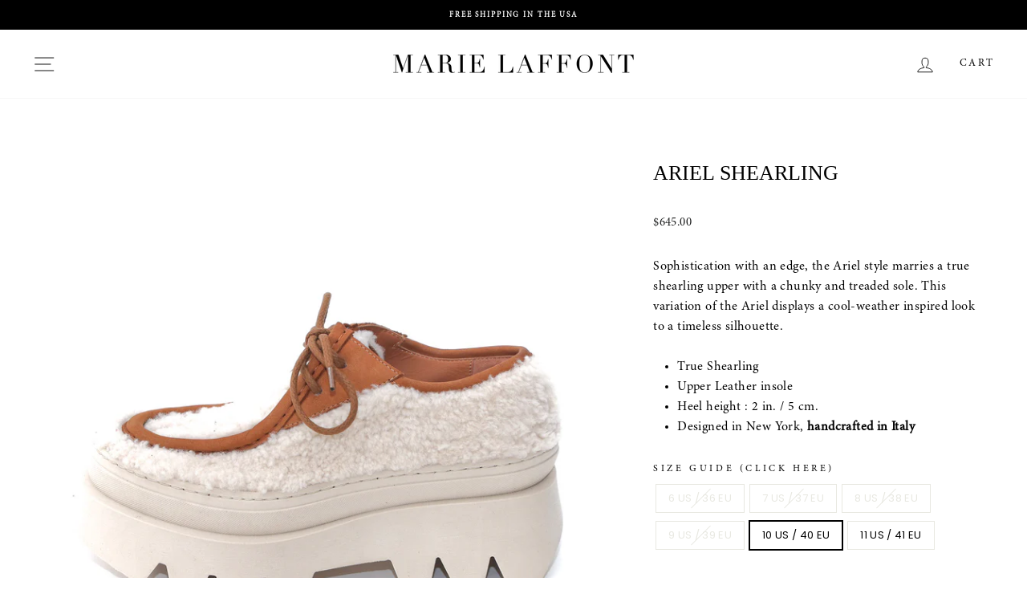

--- FILE ---
content_type: text/html; charset=utf-8
request_url: https://marielaffont.com/collections/fw23/products/ariel-shearling
body_size: 24747
content:
<!doctype html>
<html class="no-js" lang="en">
<head>
  <meta charset="utf-8">
  <meta http-equiv="X-UA-Compatible" content="IE=edge,chrome=1">
  <meta name="viewport" content="width=device-width,initial-scale=1">
  <meta name="theme-color" content="#111111">
  <link rel="canonical" href="https://marielaffont.com/products/ariel-shearling">
  <meta name="format-detection" content="telephone=no">

  <!-- Google Tag Manager -->
<script>(function(w,d,s,l,i){w[l]=w[l]||[];w[l].push({'gtm.start':
new Date().getTime(),event:'gtm.js'});var f=d.getElementsByTagName(s)[0],
j=d.createElement(s),dl=l!='dataLayer'?'&l='+l:'';j.async=true;j.src=
'https://www.googletagmanager.com/gtm.js?id='+i+dl;f.parentNode.insertBefore(j,f);
})(window,document,'script','dataLayer','GTM-WTKQ99LQ');</script>
<!-- End Google Tag Manager -->

  	<!-- Global site tag (gtag.js) - Google Ads: 16519224828 -->
	  <script async src="https://www.googletagmanager.com/gtag/js?id=AW-16519224828"></script>
	  <script>
	    window.dataLayer = window.dataLayer || [];
	    function gtag(){dataLayer.push(arguments);}
	    gtag('js', new Date());
	
	    gtag('config', 'AW-16519224828');
  </script><link rel="shortcut icon" href="//marielaffont.com/cdn/shop/files/MarieLaffont-Favicon_32x32.png?v=1614301890" type="image/png" />
  <title>Ariel Shearling
&ndash; Marie Laffont NYC
</title><meta name="description" content="Indulge in cozy elegance with Ariel Shearling, warm and stylish shoes handcrafted in Italy by Marie Laffont. Shop the winter collection now."><meta property="og:site_name" content="Marie Laffont NYC">
  <meta property="og:url" content="https://marielaffont.com/products/ariel-shearling">
  <meta property="og:title" content="Ariel Shearling">
  <meta property="og:type" content="product">
  <meta property="og:description" content="Indulge in cozy elegance with Ariel Shearling, warm and stylish shoes handcrafted in Italy by Marie Laffont. Shop the winter collection now."><meta property="og:price:amount" content="645.00">
    <meta property="og:price:currency" content="USD"><meta property="og:image" content="http://marielaffont.com/cdn/shop/files/MarieLaffont-ArielShearling-01_1200x630.jpg?v=1693565030"><meta property="og:image" content="http://marielaffont.com/cdn/shop/files/MarieLaffont-ArielShearling-02_1200x630.jpg?v=1693565029"><meta property="og:image" content="http://marielaffont.com/cdn/shop/files/MarieLaffont-ArielShearling-03_1200x630.jpg?v=1693565030">
  <meta property="og:image:secure_url" content="https://marielaffont.com/cdn/shop/files/MarieLaffont-ArielShearling-01_1200x630.jpg?v=1693565030"><meta property="og:image:secure_url" content="https://marielaffont.com/cdn/shop/files/MarieLaffont-ArielShearling-02_1200x630.jpg?v=1693565029"><meta property="og:image:secure_url" content="https://marielaffont.com/cdn/shop/files/MarieLaffont-ArielShearling-03_1200x630.jpg?v=1693565030">
  <meta name="twitter:site" content="@">
  <meta name="twitter:card" content="summary_large_image">
  <meta name="twitter:title" content="Ariel Shearling">
  <meta name="twitter:description" content="Indulge in cozy elegance with Ariel Shearling, warm and stylish shoes handcrafted in Italy by Marie Laffont. Shop the winter collection now.">


  <style data-shopify>
  @font-face {
  font-family: Playfair;
  font-weight: 400;
  font-style: normal;
  src: url("//marielaffont.com/cdn/fonts/playfair/playfair_n4.13d3b411a6dc3a2e96e8bdc666266166a065c857.woff2") format("woff2"),
       url("//marielaffont.com/cdn/fonts/playfair/playfair_n4.eccd5edeb74430cf755be464a2af96a922b8b9e0.woff") format("woff");
}

  @font-face {
  font-family: Poppins;
  font-weight: 400;
  font-style: normal;
  src: url("//marielaffont.com/cdn/fonts/poppins/poppins_n4.0ba78fa5af9b0e1a374041b3ceaadf0a43b41362.woff2") format("woff2"),
       url("//marielaffont.com/cdn/fonts/poppins/poppins_n4.214741a72ff2596839fc9760ee7a770386cf16ca.woff") format("woff");
}


  @font-face {
  font-family: Poppins;
  font-weight: 600;
  font-style: normal;
  src: url("//marielaffont.com/cdn/fonts/poppins/poppins_n6.aa29d4918bc243723d56b59572e18228ed0786f6.woff2") format("woff2"),
       url("//marielaffont.com/cdn/fonts/poppins/poppins_n6.5f815d845fe073750885d5b7e619ee00e8111208.woff") format("woff");
}

  @font-face {
  font-family: Poppins;
  font-weight: 400;
  font-style: italic;
  src: url("//marielaffont.com/cdn/fonts/poppins/poppins_i4.846ad1e22474f856bd6b81ba4585a60799a9f5d2.woff2") format("woff2"),
       url("//marielaffont.com/cdn/fonts/poppins/poppins_i4.56b43284e8b52fc64c1fd271f289a39e8477e9ec.woff") format("woff");
}

  @font-face {
  font-family: Poppins;
  font-weight: 600;
  font-style: italic;
  src: url("//marielaffont.com/cdn/fonts/poppins/poppins_i6.bb8044d6203f492888d626dafda3c2999253e8e9.woff2") format("woff2"),
       url("//marielaffont.com/cdn/fonts/poppins/poppins_i6.e233dec1a61b1e7dead9f920159eda42280a02c3.woff") format("woff");
}

</style>

  <link href="//marielaffont.com/cdn/shop/t/15/assets/theme.scss.css?v=166751318709868534651759343171" rel="stylesheet" type="text/css" media="all" />
  <link href="//marielaffont.com/cdn/shop/t/15/assets/custom-fashioncan.scss.css?v=36034486338032458081710887769" rel="stylesheet" type="text/css" media="all" />

  <style data-shopify>
    .collection-item__title {
      font-size: 16.0px;
    }

    @media screen and (min-width: 769px) {
      .collection-item__title {
        font-size: 20px;
      }
    }
  </style>

  <script>
    document.documentElement.className = document.documentElement.className.replace('no-js', 'js');

    window.theme = window.theme || {};
    theme.strings = {
      addToCart: "Add to cart",
      soldOut: "Sold Out",
      unavailable: "Unavailable",
      stockLabel: "Only [count] items in stock!",
      willNotShipUntil: "Will not ship until [date]",
      willBeInStockAfter: "Will be in stock after [date]",
      waitingForStock: "Inventory on the way",
      savePrice: "Save [saved_amount]",
      cartEmpty: "Your cart is currently empty.",
      cartTermsConfirmation: "You must agree with the terms and conditions of sales to check out"
    };
    theme.settings = {
      dynamicVariantsEnable: true,
      dynamicVariantType: "button",
      cartType: "drawer",
      currenciesEnabled: false,
      nativeMultiCurrency: 107 > 1 ? true : false,
      moneyFormat: "${{amount}}",
      saveType: "dollar",
      recentlyViewedEnabled: false,
      predictiveSearch: true,
      predictiveSearchType: "product,article,page",
      inventoryThreshold: 10,
      quickView: false,
      themeName: 'Impulse',
      themeVersion: "2.5.3"
    };
  </script>

  <script>window.performance && window.performance.mark && window.performance.mark('shopify.content_for_header.start');</script><meta name="google-site-verification" content="N08B53P9TLJF94IVYtEP2T8Q7vJaCAVAAwTFiL4C6Aw">
<meta name="facebook-domain-verification" content="v4ifkihh3c67mht8vk9f3ne4qm8045">
<meta id="shopify-digital-wallet" name="shopify-digital-wallet" content="/19501121598/digital_wallets/dialog">
<meta name="shopify-checkout-api-token" content="01212f6ddb844020dff12707ad5fa58d">
<meta id="in-context-paypal-metadata" data-shop-id="19501121598" data-venmo-supported="false" data-environment="production" data-locale="en_US" data-paypal-v4="true" data-currency="USD">
<link rel="alternate" type="application/json+oembed" href="https://marielaffont.com/products/ariel-shearling.oembed">
<script async="async" src="/checkouts/internal/preloads.js?locale=en-US"></script>
<link rel="preconnect" href="https://shop.app" crossorigin="anonymous">
<script async="async" src="https://shop.app/checkouts/internal/preloads.js?locale=en-US&shop_id=19501121598" crossorigin="anonymous"></script>
<script id="apple-pay-shop-capabilities" type="application/json">{"shopId":19501121598,"countryCode":"US","currencyCode":"USD","merchantCapabilities":["supports3DS"],"merchantId":"gid:\/\/shopify\/Shop\/19501121598","merchantName":"Marie Laffont NYC","requiredBillingContactFields":["postalAddress","email"],"requiredShippingContactFields":["postalAddress","email"],"shippingType":"shipping","supportedNetworks":["visa","masterCard","amex","discover","elo","jcb"],"total":{"type":"pending","label":"Marie Laffont NYC","amount":"1.00"},"shopifyPaymentsEnabled":true,"supportsSubscriptions":true}</script>
<script id="shopify-features" type="application/json">{"accessToken":"01212f6ddb844020dff12707ad5fa58d","betas":["rich-media-storefront-analytics"],"domain":"marielaffont.com","predictiveSearch":true,"shopId":19501121598,"locale":"en"}</script>
<script>var Shopify = Shopify || {};
Shopify.shop = "marie-laffont-nyc.myshopify.com";
Shopify.locale = "en";
Shopify.currency = {"active":"USD","rate":"1.0"};
Shopify.country = "US";
Shopify.theme = {"name":"Impulse - Fashioncan - Pillow","id":166652903698,"schema_name":"Impulse","schema_version":"2.5.3","theme_store_id":857,"role":"main"};
Shopify.theme.handle = "null";
Shopify.theme.style = {"id":null,"handle":null};
Shopify.cdnHost = "marielaffont.com/cdn";
Shopify.routes = Shopify.routes || {};
Shopify.routes.root = "/";</script>
<script type="module">!function(o){(o.Shopify=o.Shopify||{}).modules=!0}(window);</script>
<script>!function(o){function n(){var o=[];function n(){o.push(Array.prototype.slice.apply(arguments))}return n.q=o,n}var t=o.Shopify=o.Shopify||{};t.loadFeatures=n(),t.autoloadFeatures=n()}(window);</script>
<script>
  window.ShopifyPay = window.ShopifyPay || {};
  window.ShopifyPay.apiHost = "shop.app\/pay";
  window.ShopifyPay.redirectState = null;
</script>
<script id="shop-js-analytics" type="application/json">{"pageType":"product"}</script>
<script defer="defer" async type="module" src="//marielaffont.com/cdn/shopifycloud/shop-js/modules/v2/client.init-shop-cart-sync_BT-GjEfc.en.esm.js"></script>
<script defer="defer" async type="module" src="//marielaffont.com/cdn/shopifycloud/shop-js/modules/v2/chunk.common_D58fp_Oc.esm.js"></script>
<script defer="defer" async type="module" src="//marielaffont.com/cdn/shopifycloud/shop-js/modules/v2/chunk.modal_xMitdFEc.esm.js"></script>
<script type="module">
  await import("//marielaffont.com/cdn/shopifycloud/shop-js/modules/v2/client.init-shop-cart-sync_BT-GjEfc.en.esm.js");
await import("//marielaffont.com/cdn/shopifycloud/shop-js/modules/v2/chunk.common_D58fp_Oc.esm.js");
await import("//marielaffont.com/cdn/shopifycloud/shop-js/modules/v2/chunk.modal_xMitdFEc.esm.js");

  window.Shopify.SignInWithShop?.initShopCartSync?.({"fedCMEnabled":true,"windoidEnabled":true});

</script>
<script>
  window.Shopify = window.Shopify || {};
  if (!window.Shopify.featureAssets) window.Shopify.featureAssets = {};
  window.Shopify.featureAssets['shop-js'] = {"shop-cart-sync":["modules/v2/client.shop-cart-sync_DZOKe7Ll.en.esm.js","modules/v2/chunk.common_D58fp_Oc.esm.js","modules/v2/chunk.modal_xMitdFEc.esm.js"],"init-fed-cm":["modules/v2/client.init-fed-cm_B6oLuCjv.en.esm.js","modules/v2/chunk.common_D58fp_Oc.esm.js","modules/v2/chunk.modal_xMitdFEc.esm.js"],"shop-cash-offers":["modules/v2/client.shop-cash-offers_D2sdYoxE.en.esm.js","modules/v2/chunk.common_D58fp_Oc.esm.js","modules/v2/chunk.modal_xMitdFEc.esm.js"],"shop-login-button":["modules/v2/client.shop-login-button_QeVjl5Y3.en.esm.js","modules/v2/chunk.common_D58fp_Oc.esm.js","modules/v2/chunk.modal_xMitdFEc.esm.js"],"pay-button":["modules/v2/client.pay-button_DXTOsIq6.en.esm.js","modules/v2/chunk.common_D58fp_Oc.esm.js","modules/v2/chunk.modal_xMitdFEc.esm.js"],"shop-button":["modules/v2/client.shop-button_DQZHx9pm.en.esm.js","modules/v2/chunk.common_D58fp_Oc.esm.js","modules/v2/chunk.modal_xMitdFEc.esm.js"],"avatar":["modules/v2/client.avatar_BTnouDA3.en.esm.js"],"init-windoid":["modules/v2/client.init-windoid_CR1B-cfM.en.esm.js","modules/v2/chunk.common_D58fp_Oc.esm.js","modules/v2/chunk.modal_xMitdFEc.esm.js"],"init-shop-for-new-customer-accounts":["modules/v2/client.init-shop-for-new-customer-accounts_C_vY_xzh.en.esm.js","modules/v2/client.shop-login-button_QeVjl5Y3.en.esm.js","modules/v2/chunk.common_D58fp_Oc.esm.js","modules/v2/chunk.modal_xMitdFEc.esm.js"],"init-shop-email-lookup-coordinator":["modules/v2/client.init-shop-email-lookup-coordinator_BI7n9ZSv.en.esm.js","modules/v2/chunk.common_D58fp_Oc.esm.js","modules/v2/chunk.modal_xMitdFEc.esm.js"],"init-shop-cart-sync":["modules/v2/client.init-shop-cart-sync_BT-GjEfc.en.esm.js","modules/v2/chunk.common_D58fp_Oc.esm.js","modules/v2/chunk.modal_xMitdFEc.esm.js"],"shop-toast-manager":["modules/v2/client.shop-toast-manager_DiYdP3xc.en.esm.js","modules/v2/chunk.common_D58fp_Oc.esm.js","modules/v2/chunk.modal_xMitdFEc.esm.js"],"init-customer-accounts":["modules/v2/client.init-customer-accounts_D9ZNqS-Q.en.esm.js","modules/v2/client.shop-login-button_QeVjl5Y3.en.esm.js","modules/v2/chunk.common_D58fp_Oc.esm.js","modules/v2/chunk.modal_xMitdFEc.esm.js"],"init-customer-accounts-sign-up":["modules/v2/client.init-customer-accounts-sign-up_iGw4briv.en.esm.js","modules/v2/client.shop-login-button_QeVjl5Y3.en.esm.js","modules/v2/chunk.common_D58fp_Oc.esm.js","modules/v2/chunk.modal_xMitdFEc.esm.js"],"shop-follow-button":["modules/v2/client.shop-follow-button_CqMgW2wH.en.esm.js","modules/v2/chunk.common_D58fp_Oc.esm.js","modules/v2/chunk.modal_xMitdFEc.esm.js"],"checkout-modal":["modules/v2/client.checkout-modal_xHeaAweL.en.esm.js","modules/v2/chunk.common_D58fp_Oc.esm.js","modules/v2/chunk.modal_xMitdFEc.esm.js"],"shop-login":["modules/v2/client.shop-login_D91U-Q7h.en.esm.js","modules/v2/chunk.common_D58fp_Oc.esm.js","modules/v2/chunk.modal_xMitdFEc.esm.js"],"lead-capture":["modules/v2/client.lead-capture_BJmE1dJe.en.esm.js","modules/v2/chunk.common_D58fp_Oc.esm.js","modules/v2/chunk.modal_xMitdFEc.esm.js"],"payment-terms":["modules/v2/client.payment-terms_Ci9AEqFq.en.esm.js","modules/v2/chunk.common_D58fp_Oc.esm.js","modules/v2/chunk.modal_xMitdFEc.esm.js"]};
</script>
<script>(function() {
  var isLoaded = false;
  function asyncLoad() {
    if (isLoaded) return;
    isLoaded = true;
    var urls = ["https:\/\/chimpstatic.com\/mcjs-connected\/js\/users\/d849defe63f481c594894a322\/fde38fc8b4e0a103028b4eadf.js?shop=marie-laffont-nyc.myshopify.com","https:\/\/static.shareasale.com\/json\/shopify\/deduplication.js?shop=marie-laffont-nyc.myshopify.com","https:\/\/static.shareasale.com\/json\/shopify\/shareasale-tracking.js?sasmid=127971\u0026ssmtid=19038\u0026shop=marie-laffont-nyc.myshopify.com","https:\/\/cdn.nfcube.com\/c2fe8982d69a7de1176d181c017cfcad.js?shop=marie-laffont-nyc.myshopify.com"];
    for (var i = 0; i < urls.length; i++) {
      var s = document.createElement('script');
      s.type = 'text/javascript';
      s.async = true;
      s.src = urls[i];
      var x = document.getElementsByTagName('script')[0];
      x.parentNode.insertBefore(s, x);
    }
  };
  if(window.attachEvent) {
    window.attachEvent('onload', asyncLoad);
  } else {
    window.addEventListener('load', asyncLoad, false);
  }
})();</script>
<script id="__st">var __st={"a":19501121598,"offset":-18000,"reqid":"9a44ca49-8e4a-4bc8-a3d3-95532f05761e-1769373675","pageurl":"marielaffont.com\/collections\/fw23\/products\/ariel-shearling","u":"5932e471aab4","p":"product","rtyp":"product","rid":8469325578514};</script>
<script>window.ShopifyPaypalV4VisibilityTracking = true;</script>
<script id="captcha-bootstrap">!function(){'use strict';const t='contact',e='account',n='new_comment',o=[[t,t],['blogs',n],['comments',n],[t,'customer']],c=[[e,'customer_login'],[e,'guest_login'],[e,'recover_customer_password'],[e,'create_customer']],r=t=>t.map((([t,e])=>`form[action*='/${t}']:not([data-nocaptcha='true']) input[name='form_type'][value='${e}']`)).join(','),a=t=>()=>t?[...document.querySelectorAll(t)].map((t=>t.form)):[];function s(){const t=[...o],e=r(t);return a(e)}const i='password',u='form_key',d=['recaptcha-v3-token','g-recaptcha-response','h-captcha-response',i],f=()=>{try{return window.sessionStorage}catch{return}},m='__shopify_v',_=t=>t.elements[u];function p(t,e,n=!1){try{const o=window.sessionStorage,c=JSON.parse(o.getItem(e)),{data:r}=function(t){const{data:e,action:n}=t;return t[m]||n?{data:e,action:n}:{data:t,action:n}}(c);for(const[e,n]of Object.entries(r))t.elements[e]&&(t.elements[e].value=n);n&&o.removeItem(e)}catch(o){console.error('form repopulation failed',{error:o})}}const l='form_type',E='cptcha';function T(t){t.dataset[E]=!0}const w=window,h=w.document,L='Shopify',v='ce_forms',y='captcha';let A=!1;((t,e)=>{const n=(g='f06e6c50-85a8-45c8-87d0-21a2b65856fe',I='https://cdn.shopify.com/shopifycloud/storefront-forms-hcaptcha/ce_storefront_forms_captcha_hcaptcha.v1.5.2.iife.js',D={infoText:'Protected by hCaptcha',privacyText:'Privacy',termsText:'Terms'},(t,e,n)=>{const o=w[L][v],c=o.bindForm;if(c)return c(t,g,e,D).then(n);var r;o.q.push([[t,g,e,D],n]),r=I,A||(h.body.append(Object.assign(h.createElement('script'),{id:'captcha-provider',async:!0,src:r})),A=!0)});var g,I,D;w[L]=w[L]||{},w[L][v]=w[L][v]||{},w[L][v].q=[],w[L][y]=w[L][y]||{},w[L][y].protect=function(t,e){n(t,void 0,e),T(t)},Object.freeze(w[L][y]),function(t,e,n,w,h,L){const[v,y,A,g]=function(t,e,n){const i=e?o:[],u=t?c:[],d=[...i,...u],f=r(d),m=r(i),_=r(d.filter((([t,e])=>n.includes(e))));return[a(f),a(m),a(_),s()]}(w,h,L),I=t=>{const e=t.target;return e instanceof HTMLFormElement?e:e&&e.form},D=t=>v().includes(t);t.addEventListener('submit',(t=>{const e=I(t);if(!e)return;const n=D(e)&&!e.dataset.hcaptchaBound&&!e.dataset.recaptchaBound,o=_(e),c=g().includes(e)&&(!o||!o.value);(n||c)&&t.preventDefault(),c&&!n&&(function(t){try{if(!f())return;!function(t){const e=f();if(!e)return;const n=_(t);if(!n)return;const o=n.value;o&&e.removeItem(o)}(t);const e=Array.from(Array(32),(()=>Math.random().toString(36)[2])).join('');!function(t,e){_(t)||t.append(Object.assign(document.createElement('input'),{type:'hidden',name:u})),t.elements[u].value=e}(t,e),function(t,e){const n=f();if(!n)return;const o=[...t.querySelectorAll(`input[type='${i}']`)].map((({name:t})=>t)),c=[...d,...o],r={};for(const[a,s]of new FormData(t).entries())c.includes(a)||(r[a]=s);n.setItem(e,JSON.stringify({[m]:1,action:t.action,data:r}))}(t,e)}catch(e){console.error('failed to persist form',e)}}(e),e.submit())}));const S=(t,e)=>{t&&!t.dataset[E]&&(n(t,e.some((e=>e===t))),T(t))};for(const o of['focusin','change'])t.addEventListener(o,(t=>{const e=I(t);D(e)&&S(e,y())}));const B=e.get('form_key'),M=e.get(l),P=B&&M;t.addEventListener('DOMContentLoaded',(()=>{const t=y();if(P)for(const e of t)e.elements[l].value===M&&p(e,B);[...new Set([...A(),...v().filter((t=>'true'===t.dataset.shopifyCaptcha))])].forEach((e=>S(e,t)))}))}(h,new URLSearchParams(w.location.search),n,t,e,['guest_login'])})(!0,!0)}();</script>
<script integrity="sha256-4kQ18oKyAcykRKYeNunJcIwy7WH5gtpwJnB7kiuLZ1E=" data-source-attribution="shopify.loadfeatures" defer="defer" src="//marielaffont.com/cdn/shopifycloud/storefront/assets/storefront/load_feature-a0a9edcb.js" crossorigin="anonymous"></script>
<script crossorigin="anonymous" defer="defer" src="//marielaffont.com/cdn/shopifycloud/storefront/assets/shopify_pay/storefront-65b4c6d7.js?v=20250812"></script>
<script data-source-attribution="shopify.dynamic_checkout.dynamic.init">var Shopify=Shopify||{};Shopify.PaymentButton=Shopify.PaymentButton||{isStorefrontPortableWallets:!0,init:function(){window.Shopify.PaymentButton.init=function(){};var t=document.createElement("script");t.src="https://marielaffont.com/cdn/shopifycloud/portable-wallets/latest/portable-wallets.en.js",t.type="module",document.head.appendChild(t)}};
</script>
<script data-source-attribution="shopify.dynamic_checkout.buyer_consent">
  function portableWalletsHideBuyerConsent(e){var t=document.getElementById("shopify-buyer-consent"),n=document.getElementById("shopify-subscription-policy-button");t&&n&&(t.classList.add("hidden"),t.setAttribute("aria-hidden","true"),n.removeEventListener("click",e))}function portableWalletsShowBuyerConsent(e){var t=document.getElementById("shopify-buyer-consent"),n=document.getElementById("shopify-subscription-policy-button");t&&n&&(t.classList.remove("hidden"),t.removeAttribute("aria-hidden"),n.addEventListener("click",e))}window.Shopify?.PaymentButton&&(window.Shopify.PaymentButton.hideBuyerConsent=portableWalletsHideBuyerConsent,window.Shopify.PaymentButton.showBuyerConsent=portableWalletsShowBuyerConsent);
</script>
<script data-source-attribution="shopify.dynamic_checkout.cart.bootstrap">document.addEventListener("DOMContentLoaded",(function(){function t(){return document.querySelector("shopify-accelerated-checkout-cart, shopify-accelerated-checkout")}if(t())Shopify.PaymentButton.init();else{new MutationObserver((function(e,n){t()&&(Shopify.PaymentButton.init(),n.disconnect())})).observe(document.body,{childList:!0,subtree:!0})}}));
</script>
<link id="shopify-accelerated-checkout-styles" rel="stylesheet" media="screen" href="https://marielaffont.com/cdn/shopifycloud/portable-wallets/latest/accelerated-checkout-backwards-compat.css" crossorigin="anonymous">
<style id="shopify-accelerated-checkout-cart">
        #shopify-buyer-consent {
  margin-top: 1em;
  display: inline-block;
  width: 100%;
}

#shopify-buyer-consent.hidden {
  display: none;
}

#shopify-subscription-policy-button {
  background: none;
  border: none;
  padding: 0;
  text-decoration: underline;
  font-size: inherit;
  cursor: pointer;
}

#shopify-subscription-policy-button::before {
  box-shadow: none;
}

      </style>

<script>window.performance && window.performance.mark && window.performance.mark('shopify.content_for_header.end');</script>

  <script src="//marielaffont.com/cdn/shop/t/15/assets/vendor-scripts-v5.js" defer="defer"></script>

  

  <script src="//marielaffont.com/cdn/shop/t/15/assets/theme.js?v=122700308326949476891710867221" defer="defer"></script><script src="//marielaffont.com/cdn/shop/t/15/assets/custom.js?v=157586349903131804391710867221" defer="defer"></script>
  <meta name="google-site-verification" content="S4A3ZmufQQ-7nmOuuLLYuLLjSYeO9-IughZ-h5nsMC8" />
<!-- BEGIN app block: shopify://apps/klaviyo-email-marketing-sms/blocks/klaviyo-onsite-embed/2632fe16-c075-4321-a88b-50b567f42507 -->












  <script async src="https://static.klaviyo.com/onsite/js/Rct7iB/klaviyo.js?company_id=Rct7iB"></script>
  <script>!function(){if(!window.klaviyo){window._klOnsite=window._klOnsite||[];try{window.klaviyo=new Proxy({},{get:function(n,i){return"push"===i?function(){var n;(n=window._klOnsite).push.apply(n,arguments)}:function(){for(var n=arguments.length,o=new Array(n),w=0;w<n;w++)o[w]=arguments[w];var t="function"==typeof o[o.length-1]?o.pop():void 0,e=new Promise((function(n){window._klOnsite.push([i].concat(o,[function(i){t&&t(i),n(i)}]))}));return e}}})}catch(n){window.klaviyo=window.klaviyo||[],window.klaviyo.push=function(){var n;(n=window._klOnsite).push.apply(n,arguments)}}}}();</script>

  
    <script id="viewed_product">
      if (item == null) {
        var _learnq = _learnq || [];

        var MetafieldReviews = null
        var MetafieldYotpoRating = null
        var MetafieldYotpoCount = null
        var MetafieldLooxRating = null
        var MetafieldLooxCount = null
        var okendoProduct = null
        var okendoProductReviewCount = null
        var okendoProductReviewAverageValue = null
        try {
          // The following fields are used for Customer Hub recently viewed in order to add reviews.
          // This information is not part of __kla_viewed. Instead, it is part of __kla_viewed_reviewed_items
          MetafieldReviews = {};
          MetafieldYotpoRating = null
          MetafieldYotpoCount = null
          MetafieldLooxRating = null
          MetafieldLooxCount = null

          okendoProduct = null
          // If the okendo metafield is not legacy, it will error, which then requires the new json formatted data
          if (okendoProduct && 'error' in okendoProduct) {
            okendoProduct = null
          }
          okendoProductReviewCount = okendoProduct ? okendoProduct.reviewCount : null
          okendoProductReviewAverageValue = okendoProduct ? okendoProduct.reviewAverageValue : null
        } catch (error) {
          console.error('Error in Klaviyo onsite reviews tracking:', error);
        }

        var item = {
          Name: "Ariel Shearling",
          ProductID: 8469325578514,
          Categories: ["FW'23","Lug Soles","Shop All"],
          ImageURL: "https://marielaffont.com/cdn/shop/files/MarieLaffont-ArielShearling-01_grande.jpg?v=1693565030",
          URL: "https://marielaffont.com/products/ariel-shearling",
          Brand: "Marie Laffont",
          Price: "$645.00",
          Value: "645.00",
          CompareAtPrice: "$0.00"
        };
        _learnq.push(['track', 'Viewed Product', item]);
        _learnq.push(['trackViewedItem', {
          Title: item.Name,
          ItemId: item.ProductID,
          Categories: item.Categories,
          ImageUrl: item.ImageURL,
          Url: item.URL,
          Metadata: {
            Brand: item.Brand,
            Price: item.Price,
            Value: item.Value,
            CompareAtPrice: item.CompareAtPrice
          },
          metafields:{
            reviews: MetafieldReviews,
            yotpo:{
              rating: MetafieldYotpoRating,
              count: MetafieldYotpoCount,
            },
            loox:{
              rating: MetafieldLooxRating,
              count: MetafieldLooxCount,
            },
            okendo: {
              rating: okendoProductReviewAverageValue,
              count: okendoProductReviewCount,
            }
          }
        }]);
      }
    </script>
  




  <script>
    window.klaviyoReviewsProductDesignMode = false
  </script>







<!-- END app block --><link href="https://monorail-edge.shopifysvc.com" rel="dns-prefetch">
<script>(function(){if ("sendBeacon" in navigator && "performance" in window) {try {var session_token_from_headers = performance.getEntriesByType('navigation')[0].serverTiming.find(x => x.name == '_s').description;} catch {var session_token_from_headers = undefined;}var session_cookie_matches = document.cookie.match(/_shopify_s=([^;]*)/);var session_token_from_cookie = session_cookie_matches && session_cookie_matches.length === 2 ? session_cookie_matches[1] : "";var session_token = session_token_from_headers || session_token_from_cookie || "";function handle_abandonment_event(e) {var entries = performance.getEntries().filter(function(entry) {return /monorail-edge.shopifysvc.com/.test(entry.name);});if (!window.abandonment_tracked && entries.length === 0) {window.abandonment_tracked = true;var currentMs = Date.now();var navigation_start = performance.timing.navigationStart;var payload = {shop_id: 19501121598,url: window.location.href,navigation_start,duration: currentMs - navigation_start,session_token,page_type: "product"};window.navigator.sendBeacon("https://monorail-edge.shopifysvc.com/v1/produce", JSON.stringify({schema_id: "online_store_buyer_site_abandonment/1.1",payload: payload,metadata: {event_created_at_ms: currentMs,event_sent_at_ms: currentMs}}));}}window.addEventListener('pagehide', handle_abandonment_event);}}());</script>
<script id="web-pixels-manager-setup">(function e(e,d,r,n,o){if(void 0===o&&(o={}),!Boolean(null===(a=null===(i=window.Shopify)||void 0===i?void 0:i.analytics)||void 0===a?void 0:a.replayQueue)){var i,a;window.Shopify=window.Shopify||{};var t=window.Shopify;t.analytics=t.analytics||{};var s=t.analytics;s.replayQueue=[],s.publish=function(e,d,r){return s.replayQueue.push([e,d,r]),!0};try{self.performance.mark("wpm:start")}catch(e){}var l=function(){var e={modern:/Edge?\/(1{2}[4-9]|1[2-9]\d|[2-9]\d{2}|\d{4,})\.\d+(\.\d+|)|Firefox\/(1{2}[4-9]|1[2-9]\d|[2-9]\d{2}|\d{4,})\.\d+(\.\d+|)|Chrom(ium|e)\/(9{2}|\d{3,})\.\d+(\.\d+|)|(Maci|X1{2}).+ Version\/(15\.\d+|(1[6-9]|[2-9]\d|\d{3,})\.\d+)([,.]\d+|)( \(\w+\)|)( Mobile\/\w+|) Safari\/|Chrome.+OPR\/(9{2}|\d{3,})\.\d+\.\d+|(CPU[ +]OS|iPhone[ +]OS|CPU[ +]iPhone|CPU IPhone OS|CPU iPad OS)[ +]+(15[._]\d+|(1[6-9]|[2-9]\d|\d{3,})[._]\d+)([._]\d+|)|Android:?[ /-](13[3-9]|1[4-9]\d|[2-9]\d{2}|\d{4,})(\.\d+|)(\.\d+|)|Android.+Firefox\/(13[5-9]|1[4-9]\d|[2-9]\d{2}|\d{4,})\.\d+(\.\d+|)|Android.+Chrom(ium|e)\/(13[3-9]|1[4-9]\d|[2-9]\d{2}|\d{4,})\.\d+(\.\d+|)|SamsungBrowser\/([2-9]\d|\d{3,})\.\d+/,legacy:/Edge?\/(1[6-9]|[2-9]\d|\d{3,})\.\d+(\.\d+|)|Firefox\/(5[4-9]|[6-9]\d|\d{3,})\.\d+(\.\d+|)|Chrom(ium|e)\/(5[1-9]|[6-9]\d|\d{3,})\.\d+(\.\d+|)([\d.]+$|.*Safari\/(?![\d.]+ Edge\/[\d.]+$))|(Maci|X1{2}).+ Version\/(10\.\d+|(1[1-9]|[2-9]\d|\d{3,})\.\d+)([,.]\d+|)( \(\w+\)|)( Mobile\/\w+|) Safari\/|Chrome.+OPR\/(3[89]|[4-9]\d|\d{3,})\.\d+\.\d+|(CPU[ +]OS|iPhone[ +]OS|CPU[ +]iPhone|CPU IPhone OS|CPU iPad OS)[ +]+(10[._]\d+|(1[1-9]|[2-9]\d|\d{3,})[._]\d+)([._]\d+|)|Android:?[ /-](13[3-9]|1[4-9]\d|[2-9]\d{2}|\d{4,})(\.\d+|)(\.\d+|)|Mobile Safari.+OPR\/([89]\d|\d{3,})\.\d+\.\d+|Android.+Firefox\/(13[5-9]|1[4-9]\d|[2-9]\d{2}|\d{4,})\.\d+(\.\d+|)|Android.+Chrom(ium|e)\/(13[3-9]|1[4-9]\d|[2-9]\d{2}|\d{4,})\.\d+(\.\d+|)|Android.+(UC? ?Browser|UCWEB|U3)[ /]?(15\.([5-9]|\d{2,})|(1[6-9]|[2-9]\d|\d{3,})\.\d+)\.\d+|SamsungBrowser\/(5\.\d+|([6-9]|\d{2,})\.\d+)|Android.+MQ{2}Browser\/(14(\.(9|\d{2,})|)|(1[5-9]|[2-9]\d|\d{3,})(\.\d+|))(\.\d+|)|K[Aa][Ii]OS\/(3\.\d+|([4-9]|\d{2,})\.\d+)(\.\d+|)/},d=e.modern,r=e.legacy,n=navigator.userAgent;return n.match(d)?"modern":n.match(r)?"legacy":"unknown"}(),u="modern"===l?"modern":"legacy",c=(null!=n?n:{modern:"",legacy:""})[u],f=function(e){return[e.baseUrl,"/wpm","/b",e.hashVersion,"modern"===e.buildTarget?"m":"l",".js"].join("")}({baseUrl:d,hashVersion:r,buildTarget:u}),m=function(e){var d=e.version,r=e.bundleTarget,n=e.surface,o=e.pageUrl,i=e.monorailEndpoint;return{emit:function(e){var a=e.status,t=e.errorMsg,s=(new Date).getTime(),l=JSON.stringify({metadata:{event_sent_at_ms:s},events:[{schema_id:"web_pixels_manager_load/3.1",payload:{version:d,bundle_target:r,page_url:o,status:a,surface:n,error_msg:t},metadata:{event_created_at_ms:s}}]});if(!i)return console&&console.warn&&console.warn("[Web Pixels Manager] No Monorail endpoint provided, skipping logging."),!1;try{return self.navigator.sendBeacon.bind(self.navigator)(i,l)}catch(e){}var u=new XMLHttpRequest;try{return u.open("POST",i,!0),u.setRequestHeader("Content-Type","text/plain"),u.send(l),!0}catch(e){return console&&console.warn&&console.warn("[Web Pixels Manager] Got an unhandled error while logging to Monorail."),!1}}}}({version:r,bundleTarget:l,surface:e.surface,pageUrl:self.location.href,monorailEndpoint:e.monorailEndpoint});try{o.browserTarget=l,function(e){var d=e.src,r=e.async,n=void 0===r||r,o=e.onload,i=e.onerror,a=e.sri,t=e.scriptDataAttributes,s=void 0===t?{}:t,l=document.createElement("script"),u=document.querySelector("head"),c=document.querySelector("body");if(l.async=n,l.src=d,a&&(l.integrity=a,l.crossOrigin="anonymous"),s)for(var f in s)if(Object.prototype.hasOwnProperty.call(s,f))try{l.dataset[f]=s[f]}catch(e){}if(o&&l.addEventListener("load",o),i&&l.addEventListener("error",i),u)u.appendChild(l);else{if(!c)throw new Error("Did not find a head or body element to append the script");c.appendChild(l)}}({src:f,async:!0,onload:function(){if(!function(){var e,d;return Boolean(null===(d=null===(e=window.Shopify)||void 0===e?void 0:e.analytics)||void 0===d?void 0:d.initialized)}()){var d=window.webPixelsManager.init(e)||void 0;if(d){var r=window.Shopify.analytics;r.replayQueue.forEach((function(e){var r=e[0],n=e[1],o=e[2];d.publishCustomEvent(r,n,o)})),r.replayQueue=[],r.publish=d.publishCustomEvent,r.visitor=d.visitor,r.initialized=!0}}},onerror:function(){return m.emit({status:"failed",errorMsg:"".concat(f," has failed to load")})},sri:function(e){var d=/^sha384-[A-Za-z0-9+/=]+$/;return"string"==typeof e&&d.test(e)}(c)?c:"",scriptDataAttributes:o}),m.emit({status:"loading"})}catch(e){m.emit({status:"failed",errorMsg:(null==e?void 0:e.message)||"Unknown error"})}}})({shopId: 19501121598,storefrontBaseUrl: "https://marielaffont.com",extensionsBaseUrl: "https://extensions.shopifycdn.com/cdn/shopifycloud/web-pixels-manager",monorailEndpoint: "https://monorail-edge.shopifysvc.com/unstable/produce_batch",surface: "storefront-renderer",enabledBetaFlags: ["2dca8a86"],webPixelsConfigList: [{"id":"1511227666","configuration":"{\"masterTagID\":\"19038\",\"merchantID\":\"127971\",\"appPath\":\"https:\/\/daedalus.shareasale.com\",\"storeID\":\"NaN\",\"xTypeMode\":\"NaN\",\"xTypeValue\":\"NaN\",\"channelDedup\":\"NaN\"}","eventPayloadVersion":"v1","runtimeContext":"STRICT","scriptVersion":"f300cca684872f2df140f714437af558","type":"APP","apiClientId":4929191,"privacyPurposes":["ANALYTICS","MARKETING"],"dataSharingAdjustments":{"protectedCustomerApprovalScopes":["read_customer_personal_data"]}},{"id":"781648146","configuration":"{\"config\":\"{\\\"pixel_id\\\":\\\"G-H2Z6DGCK7X\\\",\\\"target_country\\\":\\\"US\\\",\\\"gtag_events\\\":[{\\\"type\\\":\\\"begin_checkout\\\",\\\"action_label\\\":\\\"G-H2Z6DGCK7X\\\"},{\\\"type\\\":\\\"search\\\",\\\"action_label\\\":\\\"G-H2Z6DGCK7X\\\"},{\\\"type\\\":\\\"view_item\\\",\\\"action_label\\\":[\\\"G-H2Z6DGCK7X\\\",\\\"MC-QP1LBMZEJE\\\"]},{\\\"type\\\":\\\"purchase\\\",\\\"action_label\\\":[\\\"G-H2Z6DGCK7X\\\",\\\"MC-QP1LBMZEJE\\\"]},{\\\"type\\\":\\\"page_view\\\",\\\"action_label\\\":[\\\"G-H2Z6DGCK7X\\\",\\\"MC-QP1LBMZEJE\\\"]},{\\\"type\\\":\\\"add_payment_info\\\",\\\"action_label\\\":\\\"G-H2Z6DGCK7X\\\"},{\\\"type\\\":\\\"add_to_cart\\\",\\\"action_label\\\":\\\"G-H2Z6DGCK7X\\\"}],\\\"enable_monitoring_mode\\\":false}\"}","eventPayloadVersion":"v1","runtimeContext":"OPEN","scriptVersion":"b2a88bafab3e21179ed38636efcd8a93","type":"APP","apiClientId":1780363,"privacyPurposes":[],"dataSharingAdjustments":{"protectedCustomerApprovalScopes":["read_customer_address","read_customer_email","read_customer_name","read_customer_personal_data","read_customer_phone"]}},{"id":"413499666","configuration":"{\"pixel_id\":\"155906113041373\",\"pixel_type\":\"facebook_pixel\",\"metaapp_system_user_token\":\"-\"}","eventPayloadVersion":"v1","runtimeContext":"OPEN","scriptVersion":"ca16bc87fe92b6042fbaa3acc2fbdaa6","type":"APP","apiClientId":2329312,"privacyPurposes":["ANALYTICS","MARKETING","SALE_OF_DATA"],"dataSharingAdjustments":{"protectedCustomerApprovalScopes":["read_customer_address","read_customer_email","read_customer_name","read_customer_personal_data","read_customer_phone"]}},{"id":"141525266","eventPayloadVersion":"v1","runtimeContext":"LAX","scriptVersion":"1","type":"CUSTOM","privacyPurposes":["MARKETING"],"name":"Meta pixel (migrated)"},{"id":"shopify-app-pixel","configuration":"{}","eventPayloadVersion":"v1","runtimeContext":"STRICT","scriptVersion":"0450","apiClientId":"shopify-pixel","type":"APP","privacyPurposes":["ANALYTICS","MARKETING"]},{"id":"shopify-custom-pixel","eventPayloadVersion":"v1","runtimeContext":"LAX","scriptVersion":"0450","apiClientId":"shopify-pixel","type":"CUSTOM","privacyPurposes":["ANALYTICS","MARKETING"]}],isMerchantRequest: false,initData: {"shop":{"name":"Marie Laffont NYC","paymentSettings":{"currencyCode":"USD"},"myshopifyDomain":"marie-laffont-nyc.myshopify.com","countryCode":"US","storefrontUrl":"https:\/\/marielaffont.com"},"customer":null,"cart":null,"checkout":null,"productVariants":[{"price":{"amount":645.0,"currencyCode":"USD"},"product":{"title":"Ariel Shearling","vendor":"Marie Laffont","id":"8469325578514","untranslatedTitle":"Ariel Shearling","url":"\/products\/ariel-shearling","type":"Lug Soles"},"id":"45836339872018","image":{"src":"\/\/marielaffont.com\/cdn\/shop\/files\/MarieLaffont-ArielShearling-01.jpg?v=1693565030"},"sku":"ML-FW23-A012","title":"6 US \/ 36 EU","untranslatedTitle":"6 US \/ 36 EU"},{"price":{"amount":645.0,"currencyCode":"USD"},"product":{"title":"Ariel Shearling","vendor":"Marie Laffont","id":"8469325578514","untranslatedTitle":"Ariel Shearling","url":"\/products\/ariel-shearling","type":"Lug Soles"},"id":"45836339839250","image":{"src":"\/\/marielaffont.com\/cdn\/shop\/files\/MarieLaffont-ArielShearling-01.jpg?v=1693565030"},"sku":"ML-FW23-A011","title":"7 US \/ 37 EU","untranslatedTitle":"7 US \/ 37 EU"},{"price":{"amount":645.0,"currencyCode":"USD"},"product":{"title":"Ariel Shearling","vendor":"Marie Laffont","id":"8469325578514","untranslatedTitle":"Ariel Shearling","url":"\/products\/ariel-shearling","type":"Lug Soles"},"id":"45836339806482","image":{"src":"\/\/marielaffont.com\/cdn\/shop\/files\/MarieLaffont-ArielShearling-01.jpg?v=1693565030"},"sku":"ML-FW23-A010","title":"8 US \/ 38 EU","untranslatedTitle":"8 US \/ 38 EU"},{"price":{"amount":645.0,"currencyCode":"USD"},"product":{"title":"Ariel Shearling","vendor":"Marie Laffont","id":"8469325578514","untranslatedTitle":"Ariel Shearling","url":"\/products\/ariel-shearling","type":"Lug Soles"},"id":"45836339773714","image":{"src":"\/\/marielaffont.com\/cdn\/shop\/files\/MarieLaffont-ArielShearling-01.jpg?v=1693565030"},"sku":"ML-FW23-A09","title":"9 US \/ 39 EU","untranslatedTitle":"9 US \/ 39 EU"},{"price":{"amount":645.0,"currencyCode":"USD"},"product":{"title":"Ariel Shearling","vendor":"Marie Laffont","id":"8469325578514","untranslatedTitle":"Ariel Shearling","url":"\/products\/ariel-shearling","type":"Lug Soles"},"id":"45836339740946","image":{"src":"\/\/marielaffont.com\/cdn\/shop\/files\/MarieLaffont-ArielShearling-01.jpg?v=1693565030"},"sku":"ML-FW23-A08","title":"10 US \/ 40 EU","untranslatedTitle":"10 US \/ 40 EU"},{"price":{"amount":645.0,"currencyCode":"USD"},"product":{"title":"Ariel Shearling","vendor":"Marie Laffont","id":"8469325578514","untranslatedTitle":"Ariel Shearling","url":"\/products\/ariel-shearling","type":"Lug Soles"},"id":"45836339708178","image":{"src":"\/\/marielaffont.com\/cdn\/shop\/files\/MarieLaffont-ArielShearling-01.jpg?v=1693565030"},"sku":"ML-FW23-A07","title":"11 US \/ 41 EU","untranslatedTitle":"11 US \/ 41 EU"}],"purchasingCompany":null},},"https://marielaffont.com/cdn","fcfee988w5aeb613cpc8e4bc33m6693e112",{"modern":"","legacy":""},{"shopId":"19501121598","storefrontBaseUrl":"https:\/\/marielaffont.com","extensionBaseUrl":"https:\/\/extensions.shopifycdn.com\/cdn\/shopifycloud\/web-pixels-manager","surface":"storefront-renderer","enabledBetaFlags":"[\"2dca8a86\"]","isMerchantRequest":"false","hashVersion":"fcfee988w5aeb613cpc8e4bc33m6693e112","publish":"custom","events":"[[\"page_viewed\",{}],[\"product_viewed\",{\"productVariant\":{\"price\":{\"amount\":645.0,\"currencyCode\":\"USD\"},\"product\":{\"title\":\"Ariel Shearling\",\"vendor\":\"Marie Laffont\",\"id\":\"8469325578514\",\"untranslatedTitle\":\"Ariel Shearling\",\"url\":\"\/products\/ariel-shearling\",\"type\":\"Lug Soles\"},\"id\":\"45836339740946\",\"image\":{\"src\":\"\/\/marielaffont.com\/cdn\/shop\/files\/MarieLaffont-ArielShearling-01.jpg?v=1693565030\"},\"sku\":\"ML-FW23-A08\",\"title\":\"10 US \/ 40 EU\",\"untranslatedTitle\":\"10 US \/ 40 EU\"}}]]"});</script><script>
  window.ShopifyAnalytics = window.ShopifyAnalytics || {};
  window.ShopifyAnalytics.meta = window.ShopifyAnalytics.meta || {};
  window.ShopifyAnalytics.meta.currency = 'USD';
  var meta = {"product":{"id":8469325578514,"gid":"gid:\/\/shopify\/Product\/8469325578514","vendor":"Marie Laffont","type":"Lug Soles","handle":"ariel-shearling","variants":[{"id":45836339872018,"price":64500,"name":"Ariel Shearling - 6 US \/ 36 EU","public_title":"6 US \/ 36 EU","sku":"ML-FW23-A012"},{"id":45836339839250,"price":64500,"name":"Ariel Shearling - 7 US \/ 37 EU","public_title":"7 US \/ 37 EU","sku":"ML-FW23-A011"},{"id":45836339806482,"price":64500,"name":"Ariel Shearling - 8 US \/ 38 EU","public_title":"8 US \/ 38 EU","sku":"ML-FW23-A010"},{"id":45836339773714,"price":64500,"name":"Ariel Shearling - 9 US \/ 39 EU","public_title":"9 US \/ 39 EU","sku":"ML-FW23-A09"},{"id":45836339740946,"price":64500,"name":"Ariel Shearling - 10 US \/ 40 EU","public_title":"10 US \/ 40 EU","sku":"ML-FW23-A08"},{"id":45836339708178,"price":64500,"name":"Ariel Shearling - 11 US \/ 41 EU","public_title":"11 US \/ 41 EU","sku":"ML-FW23-A07"}],"remote":false},"page":{"pageType":"product","resourceType":"product","resourceId":8469325578514,"requestId":"9a44ca49-8e4a-4bc8-a3d3-95532f05761e-1769373675"}};
  for (var attr in meta) {
    window.ShopifyAnalytics.meta[attr] = meta[attr];
  }
</script>
<script class="analytics">
  (function () {
    var customDocumentWrite = function(content) {
      var jquery = null;

      if (window.jQuery) {
        jquery = window.jQuery;
      } else if (window.Checkout && window.Checkout.$) {
        jquery = window.Checkout.$;
      }

      if (jquery) {
        jquery('body').append(content);
      }
    };

    var hasLoggedConversion = function(token) {
      if (token) {
        return document.cookie.indexOf('loggedConversion=' + token) !== -1;
      }
      return false;
    }

    var setCookieIfConversion = function(token) {
      if (token) {
        var twoMonthsFromNow = new Date(Date.now());
        twoMonthsFromNow.setMonth(twoMonthsFromNow.getMonth() + 2);

        document.cookie = 'loggedConversion=' + token + '; expires=' + twoMonthsFromNow;
      }
    }

    var trekkie = window.ShopifyAnalytics.lib = window.trekkie = window.trekkie || [];
    if (trekkie.integrations) {
      return;
    }
    trekkie.methods = [
      'identify',
      'page',
      'ready',
      'track',
      'trackForm',
      'trackLink'
    ];
    trekkie.factory = function(method) {
      return function() {
        var args = Array.prototype.slice.call(arguments);
        args.unshift(method);
        trekkie.push(args);
        return trekkie;
      };
    };
    for (var i = 0; i < trekkie.methods.length; i++) {
      var key = trekkie.methods[i];
      trekkie[key] = trekkie.factory(key);
    }
    trekkie.load = function(config) {
      trekkie.config = config || {};
      trekkie.config.initialDocumentCookie = document.cookie;
      var first = document.getElementsByTagName('script')[0];
      var script = document.createElement('script');
      script.type = 'text/javascript';
      script.onerror = function(e) {
        var scriptFallback = document.createElement('script');
        scriptFallback.type = 'text/javascript';
        scriptFallback.onerror = function(error) {
                var Monorail = {
      produce: function produce(monorailDomain, schemaId, payload) {
        var currentMs = new Date().getTime();
        var event = {
          schema_id: schemaId,
          payload: payload,
          metadata: {
            event_created_at_ms: currentMs,
            event_sent_at_ms: currentMs
          }
        };
        return Monorail.sendRequest("https://" + monorailDomain + "/v1/produce", JSON.stringify(event));
      },
      sendRequest: function sendRequest(endpointUrl, payload) {
        // Try the sendBeacon API
        if (window && window.navigator && typeof window.navigator.sendBeacon === 'function' && typeof window.Blob === 'function' && !Monorail.isIos12()) {
          var blobData = new window.Blob([payload], {
            type: 'text/plain'
          });

          if (window.navigator.sendBeacon(endpointUrl, blobData)) {
            return true;
          } // sendBeacon was not successful

        } // XHR beacon

        var xhr = new XMLHttpRequest();

        try {
          xhr.open('POST', endpointUrl);
          xhr.setRequestHeader('Content-Type', 'text/plain');
          xhr.send(payload);
        } catch (e) {
          console.log(e);
        }

        return false;
      },
      isIos12: function isIos12() {
        return window.navigator.userAgent.lastIndexOf('iPhone; CPU iPhone OS 12_') !== -1 || window.navigator.userAgent.lastIndexOf('iPad; CPU OS 12_') !== -1;
      }
    };
    Monorail.produce('monorail-edge.shopifysvc.com',
      'trekkie_storefront_load_errors/1.1',
      {shop_id: 19501121598,
      theme_id: 166652903698,
      app_name: "storefront",
      context_url: window.location.href,
      source_url: "//marielaffont.com/cdn/s/trekkie.storefront.8d95595f799fbf7e1d32231b9a28fd43b70c67d3.min.js"});

        };
        scriptFallback.async = true;
        scriptFallback.src = '//marielaffont.com/cdn/s/trekkie.storefront.8d95595f799fbf7e1d32231b9a28fd43b70c67d3.min.js';
        first.parentNode.insertBefore(scriptFallback, first);
      };
      script.async = true;
      script.src = '//marielaffont.com/cdn/s/trekkie.storefront.8d95595f799fbf7e1d32231b9a28fd43b70c67d3.min.js';
      first.parentNode.insertBefore(script, first);
    };
    trekkie.load(
      {"Trekkie":{"appName":"storefront","development":false,"defaultAttributes":{"shopId":19501121598,"isMerchantRequest":null,"themeId":166652903698,"themeCityHash":"11962957838616994798","contentLanguage":"en","currency":"USD","eventMetadataId":"2f8de9f4-8cec-4d88-b72d-414cc18ad2e3"},"isServerSideCookieWritingEnabled":true,"monorailRegion":"shop_domain","enabledBetaFlags":["65f19447"]},"Session Attribution":{},"S2S":{"facebookCapiEnabled":false,"source":"trekkie-storefront-renderer","apiClientId":580111}}
    );

    var loaded = false;
    trekkie.ready(function() {
      if (loaded) return;
      loaded = true;

      window.ShopifyAnalytics.lib = window.trekkie;

      var originalDocumentWrite = document.write;
      document.write = customDocumentWrite;
      try { window.ShopifyAnalytics.merchantGoogleAnalytics.call(this); } catch(error) {};
      document.write = originalDocumentWrite;

      window.ShopifyAnalytics.lib.page(null,{"pageType":"product","resourceType":"product","resourceId":8469325578514,"requestId":"9a44ca49-8e4a-4bc8-a3d3-95532f05761e-1769373675","shopifyEmitted":true});

      var match = window.location.pathname.match(/checkouts\/(.+)\/(thank_you|post_purchase)/)
      var token = match? match[1]: undefined;
      if (!hasLoggedConversion(token)) {
        setCookieIfConversion(token);
        window.ShopifyAnalytics.lib.track("Viewed Product",{"currency":"USD","variantId":45836339872018,"productId":8469325578514,"productGid":"gid:\/\/shopify\/Product\/8469325578514","name":"Ariel Shearling - 6 US \/ 36 EU","price":"645.00","sku":"ML-FW23-A012","brand":"Marie Laffont","variant":"6 US \/ 36 EU","category":"Lug Soles","nonInteraction":true,"remote":false},undefined,undefined,{"shopifyEmitted":true});
      window.ShopifyAnalytics.lib.track("monorail:\/\/trekkie_storefront_viewed_product\/1.1",{"currency":"USD","variantId":45836339872018,"productId":8469325578514,"productGid":"gid:\/\/shopify\/Product\/8469325578514","name":"Ariel Shearling - 6 US \/ 36 EU","price":"645.00","sku":"ML-FW23-A012","brand":"Marie Laffont","variant":"6 US \/ 36 EU","category":"Lug Soles","nonInteraction":true,"remote":false,"referer":"https:\/\/marielaffont.com\/collections\/fw23\/products\/ariel-shearling"});
      }
    });


        var eventsListenerScript = document.createElement('script');
        eventsListenerScript.async = true;
        eventsListenerScript.src = "//marielaffont.com/cdn/shopifycloud/storefront/assets/shop_events_listener-3da45d37.js";
        document.getElementsByTagName('head')[0].appendChild(eventsListenerScript);

})();</script>
<script
  defer
  src="https://marielaffont.com/cdn/shopifycloud/perf-kit/shopify-perf-kit-3.0.4.min.js"
  data-application="storefront-renderer"
  data-shop-id="19501121598"
  data-render-region="gcp-us-east1"
  data-page-type="product"
  data-theme-instance-id="166652903698"
  data-theme-name="Impulse"
  data-theme-version="2.5.3"
  data-monorail-region="shop_domain"
  data-resource-timing-sampling-rate="10"
  data-shs="true"
  data-shs-beacon="true"
  data-shs-export-with-fetch="true"
  data-shs-logs-sample-rate="1"
  data-shs-beacon-endpoint="https://marielaffont.com/api/collect"
></script>
</head>

<body id="ariel-shearling" class="template-product" data-transitions="false">

  <!-- Google Tag Manager (noscript) -->
<noscript><iframe src="https://www.googletagmanager.com/ns.html?id=GTM-WTKQ99LQ"
height="0" width="0" style="display:none;visibility:hidden"></iframe></noscript>
<!-- End Google Tag Manager (noscript) -->
  
  
  

  <a class="in-page-link visually-hidden skip-link" href="#MainContent">Skip to content</a>

  <div id="PageContainer" class="page-container">
    <div class="transition-body">

    <div id="shopify-section-header" class="shopify-section">




<div id="NavDrawer" class="drawer drawer--left">
  <div class="drawer__fixed-header drawer__fixed-header--full">
    <div class="drawer__header drawer__header--full appear-animation appear-delay-1">
      <div class="h2 drawer__title">
        

      </div>
      <div class="drawer__close">
        <button type="button" class="drawer__close-button js-drawer-close">
          <svg aria-hidden="true" focusable="false" role="presentation" class="icon icon-close" viewBox="0 0 64 64"><path d="M19 17.61l27.12 27.13m0-27.12L19 44.74"/></svg>
          <span class="icon__fallback-text">Close menu</span>
        </button>
      </div>
    </div>
  </div>
  <div class="drawer__inner">

    <ul class="mobile-nav" role="navigation" aria-label="Primary">
      


        <li class="mobile-nav__item appear-animation appear-delay-2">
          
            <div class="mobile-nav__has-sublist">
              
                <a href="/collections/shop-all"
                  class="mobile-nav__link mobile-nav__link--top-level"
                  id="Label-collections-shop-all1"
                  >
                  Shop
                </a>
                <div class="mobile-nav__toggle">
                  <button type="button"
                    aria-controls="Linklist-collections-shop-all1"
                    
                    class="collapsible-trigger collapsible--auto-height ">
                    <span class="collapsible-trigger__icon collapsible-trigger__icon--open" role="presentation">
  <svg aria-hidden="true" focusable="false" role="presentation" class="icon icon--wide icon-chevron-down" viewBox="0 0 28 16"><path d="M1.57 1.59l12.76 12.77L27.1 1.59" stroke-width="2" stroke="#000" fill="none" fill-rule="evenodd"/></svg>
</span>

                  </button>
                </div>
              
            </div>
          

          
            <div id="Linklist-collections-shop-all1"
              class="mobile-nav__sublist collapsible-content collapsible-content--all "
              aria-labelledby="Label-collections-shop-all1"
              >
              <div class="collapsible-content__inner">
                <ul class="mobile-nav__sublist">
                  


                    <li class="mobile-nav__item">
                      <div class="mobile-nav__child-item">
                        
                          <a href="/collections/fw-24"
                            class="mobile-nav__link"
                            id="Sublabel-collections-fw-241"
                            >
                            New Arrivals
                          </a>
                        
                        
                      </div>

                      
                    </li>
                  


                    <li class="mobile-nav__item">
                      <div class="mobile-nav__child-item">
                        
                          <a href="/collections/heels"
                            class="mobile-nav__link"
                            id="Sublabel-collections-heels2"
                            >
                            Heels
                          </a>
                        
                        
                      </div>

                      
                    </li>
                  


                    <li class="mobile-nav__item">
                      <div class="mobile-nav__child-item">
                        
                          <a href="/collections/clogs"
                            class="mobile-nav__link"
                            id="Sublabel-collections-clogs3"
                            >
                            Clogs
                          </a>
                        
                        
                      </div>

                      
                    </li>
                  


                    <li class="mobile-nav__item">
                      <div class="mobile-nav__child-item">
                        
                          <a href="/collections/lug-soles"
                            class="mobile-nav__link"
                            id="Sublabel-collections-lug-soles4"
                            >
                            Lug Soles
                          </a>
                        
                        
                      </div>

                      
                    </li>
                  


                    <li class="mobile-nav__item">
                      <div class="mobile-nav__child-item">
                        
                          <a href="/collections/boots"
                            class="mobile-nav__link"
                            id="Sublabel-collections-boots5"
                            >
                            Boots
                          </a>
                        
                        
                      </div>

                      
                    </li>
                  


                    <li class="mobile-nav__item">
                      <div class="mobile-nav__child-item">
                        
                          <a href="/collections/flats"
                            class="mobile-nav__link"
                            id="Sublabel-collections-flats6"
                            >
                            Derbies
                          </a>
                        
                        
                      </div>

                      
                    </li>
                  


                    <li class="mobile-nav__item">
                      <div class="mobile-nav__child-item">
                        
                          <a href="/collections/boat-shoes"
                            class="mobile-nav__link"
                            id="Sublabel-collections-boat-shoes7"
                            >
                            Sneakers
                          </a>
                        
                        
                      </div>

                      
                    </li>
                  


                    <li class="mobile-nav__item">
                      <div class="mobile-nav__child-item">
                        
                          <a href="/collections/sandals"
                            class="mobile-nav__link"
                            id="Sublabel-collections-sandals8"
                            >
                            Sandals
                          </a>
                        
                        
                      </div>

                      
                    </li>
                  


                    <li class="mobile-nav__item">
                      <div class="mobile-nav__child-item">
                        
                          <a href="/collections/shop-all"
                            class="mobile-nav__link"
                            id="Sublabel-collections-shop-all9"
                            >
                            View All
                          </a>
                        
                        
                      </div>

                      
                    </li>
                  
                </ul>
              </div>
            </div>
          
        </li>
      


        <li class="mobile-nav__item appear-animation appear-delay-3">
          
            <div class="mobile-nav__has-sublist">
              
                <button type="button"
                  aria-controls="Linklist-2"
                  
                  class="mobile-nav__link--button mobile-nav__link--top-level collapsible-trigger collapsible--auto-height ">
                  <span class="mobile-nav__faux-link" >
                    Collections
                  </span>
                  <div class="mobile-nav__toggle">
                    <span class="faux-button">
                      <span class="collapsible-trigger__icon collapsible-trigger__icon--open" role="presentation">
  <svg aria-hidden="true" focusable="false" role="presentation" class="icon icon--wide icon-chevron-down" viewBox="0 0 28 16"><path d="M1.57 1.59l12.76 12.77L27.1 1.59" stroke-width="2" stroke="#000" fill="none" fill-rule="evenodd"/></svg>
</span>

                    </span>
                  </div>
                </button>
              
            </div>
          

          
            <div id="Linklist-2"
              class="mobile-nav__sublist collapsible-content collapsible-content--all "
              aria-labelledby="Label-2"
              >
              <div class="collapsible-content__inner">
                <ul class="mobile-nav__sublist">
                  


                    <li class="mobile-nav__item">
                      <div class="mobile-nav__child-item">
                        
                          <a href="/pages/lookbook-fw23"
                            class="mobile-nav__link"
                            id="Sublabel-pages-lookbook-fw231"
                            >
                            Lookbook FW23
                          </a>
                        
                        
                      </div>

                      
                    </li>
                  


                    <li class="mobile-nav__item">
                      <div class="mobile-nav__child-item">
                        
                          <a href="/pages/lookbook-ss22"
                            class="mobile-nav__link"
                            id="Sublabel-pages-lookbook-ss222"
                            >
                            Lookbook SS22
                          </a>
                        
                        
                      </div>

                      
                    </li>
                  


                    <li class="mobile-nav__item">
                      <div class="mobile-nav__child-item">
                        
                          <a href="/pages/gigi-collection"
                            class="mobile-nav__link"
                            id="Sublabel-pages-gigi-collection3"
                            >
                            Lookbook Gigi
                          </a>
                        
                        
                      </div>

                      
                    </li>
                  


                    <li class="mobile-nav__item">
                      <div class="mobile-nav__child-item">
                        
                          <a href="/pages/lookbook-ss21"
                            class="mobile-nav__link"
                            id="Sublabel-pages-lookbook-ss214"
                            >
                            Lookbook SS21
                          </a>
                        
                        
                      </div>

                      
                    </li>
                  


                    <li class="mobile-nav__item">
                      <div class="mobile-nav__child-item">
                        
                          <a href="/pages/lookbook-fw20"
                            class="mobile-nav__link"
                            id="Sublabel-pages-lookbook-fw205"
                            >
                            Lookbook FW20
                          </a>
                        
                        
                      </div>

                      
                    </li>
                  


                    <li class="mobile-nav__item">
                      <div class="mobile-nav__child-item">
                        
                          <a href="/pages/lookbook-ss20"
                            class="mobile-nav__link"
                            id="Sublabel-pages-lookbook-ss206"
                            >
                            Lookbook Core Collection
                          </a>
                        
                        
                      </div>

                      
                    </li>
                  
                </ul>
              </div>
            </div>
          
        </li>
      


        <li class="mobile-nav__item appear-animation appear-delay-4">
          
            <div class="mobile-nav__has-sublist">
              
                <a href="/pages/about"
                  class="mobile-nav__link mobile-nav__link--top-level"
                  id="Label-pages-about3"
                  >
                  About
                </a>
                <div class="mobile-nav__toggle">
                  <button type="button"
                    aria-controls="Linklist-pages-about3"
                    
                    class="collapsible-trigger collapsible--auto-height ">
                    <span class="collapsible-trigger__icon collapsible-trigger__icon--open" role="presentation">
  <svg aria-hidden="true" focusable="false" role="presentation" class="icon icon--wide icon-chevron-down" viewBox="0 0 28 16"><path d="M1.57 1.59l12.76 12.77L27.1 1.59" stroke-width="2" stroke="#000" fill="none" fill-rule="evenodd"/></svg>
</span>

                  </button>
                </div>
              
            </div>
          

          
            <div id="Linklist-pages-about3"
              class="mobile-nav__sublist collapsible-content collapsible-content--all "
              aria-labelledby="Label-pages-about3"
              >
              <div class="collapsible-content__inner">
                <ul class="mobile-nav__sublist">
                  


                    <li class="mobile-nav__item">
                      <div class="mobile-nav__child-item">
                        
                          <button type="button"
                          aria-controls="Sublinklist-pages-about3-1"
                          
                          class="mobile-nav__link--button collapsible-trigger ">
                            <span class="mobile-nav__faux-link" >Marie Laffont</span>
                            <span class="collapsible-trigger__icon collapsible-trigger__icon--circle collapsible-trigger__icon--open" role="presentation">
  <svg aria-hidden="true" focusable="false" role="presentation" class="icon icon--wide icon-chevron-down" viewBox="0 0 28 16"><path d="M1.57 1.59l12.76 12.77L27.1 1.59" stroke-width="2" stroke="#000" fill="none" fill-rule="evenodd"/></svg>
</span>

                          </button>
                        
                        
                      </div>

                      
                        <div
                          id="Sublinklist-pages-about3-1"
                          aria-labelledby="Sublabel-1"
                          class="mobile-nav__sublist collapsible-content collapsible-content--all "
                          >
                          <div class="collapsible-content__inner">
                            <ul class="mobile-nav__grandchildlist">
                              
                                <li class="mobile-nav__item">
                                  <a href="/pages/contact" class="mobile-nav__link" >
                                    Contact
                                  </a>
                                </li>
                              
                                <li class="mobile-nav__item">
                                  <a href="/pages/ethical-qualities" class="mobile-nav__link" >
                                    Ethical Qualities
                                  </a>
                                </li>
                              
                                <li class="mobile-nav__item">
                                  <a href="/pages/about" class="mobile-nav__link" >
                                    The Brand
                                  </a>
                                </li>
                              
                                <li class="mobile-nav__item">
                                  <a href="/blogs/charity" class="mobile-nav__link" >
                                    Charity
                                  </a>
                                </li>
                              
                            </ul>
                          </div>
                        </div>
                      
                    </li>
                  


                    <li class="mobile-nav__item">
                      <div class="mobile-nav__child-item">
                        
                          <button type="button"
                          aria-controls="Sublinklist-pages-about3-2"
                          
                          class="mobile-nav__link--button collapsible-trigger ">
                            <span class="mobile-nav__faux-link" >Collaborations</span>
                            <span class="collapsible-trigger__icon collapsible-trigger__icon--circle collapsible-trigger__icon--open" role="presentation">
  <svg aria-hidden="true" focusable="false" role="presentation" class="icon icon--wide icon-chevron-down" viewBox="0 0 28 16"><path d="M1.57 1.59l12.76 12.77L27.1 1.59" stroke-width="2" stroke="#000" fill="none" fill-rule="evenodd"/></svg>
</span>

                          </button>
                        
                        
                      </div>

                      
                        <div
                          id="Sublinklist-pages-about3-2"
                          aria-labelledby="Sublabel-2"
                          class="mobile-nav__sublist collapsible-content collapsible-content--all "
                          >
                          <div class="collapsible-content__inner">
                            <ul class="mobile-nav__grandchildlist">
                              
                                <li class="mobile-nav__item">
                                  <a href="/pages/collaborations" class="mobile-nav__link" >
                                    Marie Laffont X Morgane Tschiember
                                  </a>
                                </li>
                              
                            </ul>
                          </div>
                        </div>
                      
                    </li>
                  
                </ul>
              </div>
            </div>
          
        </li>
      


        <li class="mobile-nav__item appear-animation appear-delay-5">
          
            <div class="mobile-nav__has-sublist">
              
                <a href="/blogs/press"
                  class="mobile-nav__link mobile-nav__link--top-level"
                  id="Label-blogs-press4"
                  >
                  Press
                </a>
                <div class="mobile-nav__toggle">
                  <button type="button"
                    aria-controls="Linklist-blogs-press4"
                    
                    class="collapsible-trigger collapsible--auto-height ">
                    <span class="collapsible-trigger__icon collapsible-trigger__icon--open" role="presentation">
  <svg aria-hidden="true" focusable="false" role="presentation" class="icon icon--wide icon-chevron-down" viewBox="0 0 28 16"><path d="M1.57 1.59l12.76 12.77L27.1 1.59" stroke-width="2" stroke="#000" fill="none" fill-rule="evenodd"/></svg>
</span>

                  </button>
                </div>
              
            </div>
          

          
            <div id="Linklist-blogs-press4"
              class="mobile-nav__sublist collapsible-content collapsible-content--all "
              aria-labelledby="Label-blogs-press4"
              >
              <div class="collapsible-content__inner">
                <ul class="mobile-nav__sublist">
                  


                    <li class="mobile-nav__item">
                      <div class="mobile-nav__child-item">
                        
                          <a href="/blogs/press"
                            class="mobile-nav__link"
                            id="Sublabel-blogs-press1"
                            >
                            Articles
                          </a>
                        
                        
                      </div>

                      
                    </li>
                  


                    <li class="mobile-nav__item">
                      <div class="mobile-nav__child-item">
                        
                          <a href="/blogs/people"
                            class="mobile-nav__link"
                            id="Sublabel-blogs-people2"
                            >
                            People
                          </a>
                        
                        
                      </div>

                      
                    </li>
                  
                </ul>
              </div>
            </div>
          
        </li>
      


      
        <li class="mobile-nav__item mobile-nav__item--secondary">
          <div class="grid">
            

            
<div class="grid__item one-half appear-animation appear-delay-6">
                <a href="/account" class="mobile-nav__link">
                  
                    Log in
                  
                </a>
              </div>
            
          </div>
        </li>
      
    </ul><ul class="mobile-nav__social appear-animation appear-delay-7">
      
        <li class="mobile-nav__social-item">
          <a target="_blank" href="https://www.instagram.com/marielaffontofficial/" title="Marie Laffont NYC on Instagram">
            <svg aria-hidden="true" focusable="false" role="presentation" class="icon icon-instagram" viewBox="0 0 32 32"><path fill="#444" d="M16 3.094c4.206 0 4.7.019 6.363.094 1.538.069 2.369.325 2.925.544.738.287 1.262.625 1.813 1.175s.894 1.075 1.175 1.813c.212.556.475 1.387.544 2.925.075 1.662.094 2.156.094 6.363s-.019 4.7-.094 6.363c-.069 1.538-.325 2.369-.544 2.925-.288.738-.625 1.262-1.175 1.813s-1.075.894-1.813 1.175c-.556.212-1.387.475-2.925.544-1.663.075-2.156.094-6.363.094s-4.7-.019-6.363-.094c-1.537-.069-2.369-.325-2.925-.544-.737-.288-1.263-.625-1.813-1.175s-.894-1.075-1.175-1.813c-.212-.556-.475-1.387-.544-2.925-.075-1.663-.094-2.156-.094-6.363s.019-4.7.094-6.363c.069-1.537.325-2.369.544-2.925.287-.737.625-1.263 1.175-1.813s1.075-.894 1.813-1.175c.556-.212 1.388-.475 2.925-.544 1.662-.081 2.156-.094 6.363-.094zm0-2.838c-4.275 0-4.813.019-6.494.094-1.675.075-2.819.344-3.819.731-1.037.4-1.913.944-2.788 1.819S1.486 4.656 1.08 5.688c-.387 1-.656 2.144-.731 3.825-.075 1.675-.094 2.213-.094 6.488s.019 4.813.094 6.494c.075 1.675.344 2.819.731 3.825.4 1.038.944 1.913 1.819 2.788s1.756 1.413 2.788 1.819c1 .387 2.144.656 3.825.731s2.213.094 6.494.094 4.813-.019 6.494-.094c1.675-.075 2.819-.344 3.825-.731 1.038-.4 1.913-.944 2.788-1.819s1.413-1.756 1.819-2.788c.387-1 .656-2.144.731-3.825s.094-2.212.094-6.494-.019-4.813-.094-6.494c-.075-1.675-.344-2.819-.731-3.825-.4-1.038-.944-1.913-1.819-2.788s-1.756-1.413-2.788-1.819c-1-.387-2.144-.656-3.825-.731C20.812.275 20.275.256 16 .256z"/><path fill="#444" d="M16 7.912a8.088 8.088 0 0 0 0 16.175c4.463 0 8.087-3.625 8.087-8.088s-3.625-8.088-8.088-8.088zm0 13.338a5.25 5.25 0 1 1 0-10.5 5.25 5.25 0 1 1 0 10.5zM26.294 7.594a1.887 1.887 0 1 1-3.774.002 1.887 1.887 0 0 1 3.774-.003z"/></svg>
            <span class="icon__fallback-text">Instagram</span>
          </a>
        </li>
      
      
        <li class="mobile-nav__social-item">
          <a target="_blank" href="https://www.facebook.com/marielaffontofficial" title="Marie Laffont NYC on Facebook">
            <svg aria-hidden="true" focusable="false" role="presentation" class="icon icon-facebook" viewBox="0 0 32 32"><path fill="#444" d="M18.56 31.36V17.28h4.48l.64-5.12h-5.12v-3.2c0-1.28.64-2.56 2.56-2.56h2.56V1.28H19.2c-3.84 0-7.04 2.56-7.04 7.04v3.84H7.68v5.12h4.48v14.08h6.4z"/></svg>
            <span class="icon__fallback-text">Facebook</span>
          </a>
        </li>
      
      
      
      
      
      
      
      
    </ul>

  </div>
</div>


  <div id="CartDrawer" class="drawer drawer--right drawer--has-fixed-footer">
    <div class="drawer__fixed-header">
      <div class="drawer__header appear-animation appear-delay-1">
        <div class="h2 drawer__title">Cart</div>
        <div class="drawer__close">
          <button type="button" class="drawer__close-button js-drawer-close">
            <svg aria-hidden="true" focusable="false" role="presentation" class="icon icon-close" viewBox="0 0 64 64"><path d="M19 17.61l27.12 27.13m0-27.12L19 44.74"/></svg>
            <span class="icon__fallback-text">Close cart</span>
          </button>
        </div>
      </div>
    </div>
    <div class="drawer__inner">
      <div id="CartContainer" class="drawer__cart"></div>
    </div>
  </div>









<style data-shopify>
  .site-nav__link,
  .site-nav__dropdown-link:not(.site-nav__dropdown-link--top-level) {
    font-size: 13px;
  }
  
    .site-nav__link, .mobile-nav__link--top-level {
      text-transform: uppercase;
      letter-spacing: 0.2em;
    }
    .mobile-nav__link--top-level {
      font-size: 1.1em;
    }
  

  

  
    .megamenu__colection-image {
      display: none;
    }
  
</style>

<div data-section-id="header" data-section-type="header-section">
  
    


  <div class="announcement-bar">
    <div class="page-width">
      <div
        id="AnnouncementSlider"
        class="announcement-slider announcement-slider--compact"
        data-compact-style="true"
        data-block-count="3">
          
        
          
            <div
              id="AnnouncementSlide-8d4bf264-1bfd-4a3f-99e0-28bc0f7ca564"
              class="announcement-slider__slide"
              data-index="0"
              >
              
                <a class="announcement-link" href="/pages/shipping-returns">
              
                
                  <span class="announcement-text">Free Shipping in the USA</span>
                
                
              
                </a>
              
            </div>
        
          
            <div
              id="AnnouncementSlide-announcement_RajKMe"
              class="announcement-slider__slide"
              data-index="1"
              >
              
                
                  <span class="announcement-text">Made in Italy</span>
                
                
              
            </div>
        
          
            <div
              id="AnnouncementSlide-announcement_B9g8tN"
              class="announcement-slider__slide"
              data-index="2"
              >
              
                
                  <span class="announcement-text">Designer Footwear</span>
                
                
              
            </div>
        
      </div>
    </div>
  </div>



  

  
    
  

  <div class="header-sticky-wrapper">
    <div class="header-wrapper">

      
      <header
        class="site-header"
        data-sticky="true">
        <div class="page-width">
          <div
            class="header-layout header-layout--center-left"
            data-logo-align="center">

            

            

            
              <div class="header-item header-item--left header-item--navigation">
                

                
                  


<ul
  class="site-nav site-navigation small--hide"
  
    role="navigation" aria-label="Primary"
  >
  


    <li
      class="site-nav__item site-nav__expanded-item site-nav--has-dropdown"
      aria-haspopup="true">

      <a href="/collections/shop-all" class="site-nav__link site-nav__link--underline site-nav__link--has-dropdown">
        Shop
      </a>
      
        <ul class="site-nav__dropdown text-left">
          


            <li class="">
              <a href="/collections/fw-24" class="site-nav__dropdown-link site-nav__dropdown-link--second-level ">
                New Arrivals
                
              </a>
              
            </li>
          


            <li class="">
              <a href="/collections/heels" class="site-nav__dropdown-link site-nav__dropdown-link--second-level ">
                Heels
                
              </a>
              
            </li>
          


            <li class="">
              <a href="/collections/clogs" class="site-nav__dropdown-link site-nav__dropdown-link--second-level ">
                Clogs
                
              </a>
              
            </li>
          


            <li class="">
              <a href="/collections/lug-soles" class="site-nav__dropdown-link site-nav__dropdown-link--second-level ">
                Lug Soles
                
              </a>
              
            </li>
          


            <li class="">
              <a href="/collections/boots" class="site-nav__dropdown-link site-nav__dropdown-link--second-level ">
                Boots
                
              </a>
              
            </li>
          


            <li class="">
              <a href="/collections/flats" class="site-nav__dropdown-link site-nav__dropdown-link--second-level ">
                Derbies
                
              </a>
              
            </li>
          


            <li class="">
              <a href="/collections/boat-shoes" class="site-nav__dropdown-link site-nav__dropdown-link--second-level ">
                Sneakers
                
              </a>
              
            </li>
          


            <li class="">
              <a href="/collections/sandals" class="site-nav__dropdown-link site-nav__dropdown-link--second-level ">
                Sandals
                
              </a>
              
            </li>
          


            <li class="">
              <a href="/collections/shop-all" class="site-nav__dropdown-link site-nav__dropdown-link--second-level ">
                View All
                
              </a>
              
            </li>
          
        </ul>
      
    </li>
  


    <li
      class="site-nav__item site-nav__expanded-item site-nav--has-dropdown"
      aria-haspopup="true">

      <a href="#" class="site-nav__link site-nav__link--underline site-nav__link--has-dropdown">
        Collections
      </a>
      
        <ul class="site-nav__dropdown text-left">
          


            <li class="">
              <a href="/pages/lookbook-fw23" class="site-nav__dropdown-link site-nav__dropdown-link--second-level ">
                Lookbook FW23
                
              </a>
              
            </li>
          


            <li class="">
              <a href="/pages/lookbook-ss22" class="site-nav__dropdown-link site-nav__dropdown-link--second-level ">
                Lookbook SS22
                
              </a>
              
            </li>
          


            <li class="">
              <a href="/pages/gigi-collection" class="site-nav__dropdown-link site-nav__dropdown-link--second-level ">
                Lookbook Gigi
                
              </a>
              
            </li>
          


            <li class="">
              <a href="/pages/lookbook-ss21" class="site-nav__dropdown-link site-nav__dropdown-link--second-level ">
                Lookbook SS21
                
              </a>
              
            </li>
          


            <li class="">
              <a href="/pages/lookbook-fw20" class="site-nav__dropdown-link site-nav__dropdown-link--second-level ">
                Lookbook FW20
                
              </a>
              
            </li>
          


            <li class="">
              <a href="/pages/lookbook-ss20" class="site-nav__dropdown-link site-nav__dropdown-link--second-level ">
                Lookbook Core Collection
                
              </a>
              
            </li>
          
        </ul>
      
    </li>
  


    <li
      class="site-nav__item site-nav__expanded-item site-nav--has-dropdown site-nav--is-megamenu"
      aria-haspopup="true">

      <a href="/pages/about" class="site-nav__link site-nav__link--underline site-nav__link--has-dropdown">
        About
      </a>
      
<div class="site-nav__dropdown megamenu text-left">
          <div class="page-width">
            <div class="grid">
              <div class="grid__item medium-up--one-fifth appear-animation appear-delay-1">


                  

                  


                  <div class="h5">
                    <a href="#" class="site-nav__dropdown-link site-nav__dropdown-link--top-level">Marie Laffont</a>
                  </div>

                  

                  
                    <div>
                      <a href="/pages/contact" class="site-nav__dropdown-link">
                        Contact
                      </a>
                    </div>
                  
                    <div>
                      <a href="/pages/ethical-qualities" class="site-nav__dropdown-link">
                        Ethical Qualities
                      </a>
                    </div>
                  
                    <div>
                      <a href="/pages/about" class="site-nav__dropdown-link">
                        The Brand
                      </a>
                    </div>
                  
                    <div>
                      <a href="/blogs/charity" class="site-nav__dropdown-link">
                        Charity
                      </a>
                    </div>
                  
                


                  

                  
                    </div><div class="grid__item medium-up--one-fifth appear-animation appear-delay-2">


                  <div class="h5">
                    <a href="#" class="site-nav__dropdown-link site-nav__dropdown-link--top-level">Collaborations</a>
                  </div>

                  

                  
                    <div>
                      <a href="/pages/collaborations" class="site-nav__dropdown-link">
                        Marie Laffont X Morgane Tschiember
                      </a>
                    </div>
                  
                
              </div>
            </div>
          </div>
        </div>
      
    </li>
  


    <li
      class="site-nav__item site-nav__expanded-item site-nav--has-dropdown"
      aria-haspopup="true">

      <a href="/blogs/press" class="site-nav__link site-nav__link--underline site-nav__link--has-dropdown">
        Press
      </a>
      
        <ul class="site-nav__dropdown text-left">
          


            <li class="">
              <a href="/blogs/press" class="site-nav__dropdown-link site-nav__dropdown-link--second-level ">
                Articles
                
              </a>
              
            </li>
          


            <li class="">
              <a href="/blogs/people" class="site-nav__dropdown-link site-nav__dropdown-link--second-level ">
                People
                
              </a>
              
            </li>
          
        </ul>
      
    </li>
  
</ul>

                

                <div class="site-nav medium-up--hide">
                  <button
                    type="button"
                    class="site-nav__link site-nav__link--icon js-drawer-open-nav"
                    aria-controls="NavDrawer">
                    <svg aria-hidden="true" focusable="false" role="presentation" class="icon icon-hamburger" viewBox="0 0 64 64"><path d="M7 15h51M7 32h43M7 49h51"/></svg>
                    <span class="icon__fallback-text">Site navigation</span>
                  </button>
                </div>
              </div>

              

              
                <div class="header-item header-item--logo">
                  
  
<style data-shopify>
    .header-item--logo,
    .header-layout--left-center .header-item--logo,
    .header-layout--left-center .header-item--icons {
      -webkit-box-flex: 0 1 150px;
      -ms-flex: 0 1 150px;
      flex: 0 1 150px;
    }

    @media only screen and (min-width: 769px) {
      .header-item--logo,
      .header-layout--left-center .header-item--logo,
      .header-layout--left-center .header-item--icons {
        -webkit-box-flex: 0 0 300px;
        -ms-flex: 0 0 300px;
        flex: 0 0 300px;
      }
    }

    .site-header__logo a {
      width: 150px;
    }
    .is-light .site-header__logo .logo--inverted {
      width: 150px;
    }
    @media only screen and (min-width: 769px) {
      .site-header__logo a {
        width: 300px;
      }

      .is-light .site-header__logo .logo--inverted {
        width: 300px;
      }
    }
    </style>

    
      <div class="h1 site-header__logo" itemscope itemtype="http://schema.org/Organization">
    

    
      
      <a
        href="/"
        itemprop="url"
        class="site-header__logo-link">
        <img
          class="small--hide"
          src="//marielaffont.com/cdn/shop/files/MarieLaffont-Logo_300x.png?v=1614301826"
          srcset="//marielaffont.com/cdn/shop/files/MarieLaffont-Logo_300x.png?v=1614301826 1x, //marielaffont.com/cdn/shop/files/MarieLaffont-Logo_300x@2x.png?v=1614301826 2x"
          alt="Marie Laffont NYC"
          itemprop="logo">
        <img
          class="medium-up--hide"
          src="//marielaffont.com/cdn/shop/files/MarieLaffont-Logo_150x.png?v=1614301826"
          srcset="//marielaffont.com/cdn/shop/files/MarieLaffont-Logo_150x.png?v=1614301826 1x, //marielaffont.com/cdn/shop/files/MarieLaffont-Logo_150x@2x.png?v=1614301826 2x"
          alt="Marie Laffont NYC">
      </a>
      
    
    
      </div>
    

  

  

  

  




                </div>
              
            

            <div class="header-item header-item--icons">
              <div class="site-nav">
  <div class="site-nav__icons">
    
      <a class="site-nav__link site-nav__link--icon small--hide" href="/account">
        <svg aria-hidden="true" focusable="false" role="presentation" class="icon icon-user" viewBox="0 0 64 64"><path d="M35 39.84v-2.53c3.3-1.91 6-6.66 6-11.41 0-7.63 0-13.82-9-13.82s-9 6.19-9 13.82c0 4.75 2.7 9.51 6 11.41v2.53c-10.18.85-18 6-18 12.16h42c0-6.19-7.82-11.31-18-12.16z"/></svg>
        <span class="icon__fallback-text">
          
            Log in
          
        </span>
      </a>
    

    
      <a href="/search" class="site-nav__link site-nav__link--icon js-search-header js-no-transition">
        <svg aria-hidden="true" focusable="false" role="presentation" class="icon icon-search" viewBox="0 0 64 64"><path d="M47.16 28.58A18.58 18.58 0 1 1 28.58 10a18.58 18.58 0 0 1 18.58 18.58zM54 54L41.94 42"/></svg>
        <span class="icon__fallback-text">Search</span>
      </a>
    

    

    <a href="/cart" class="site-nav__link site-nav__link--icon js-drawer-open-cart js-no-transition" aria-controls="CartDrawer" data-icon="text">
      <span class="cart-link">Cart 
          
<span class="icon__fallback-text">Cart</span>
        <span class="cart-link__bubble"></span>
      </span>
    </a>
  </div>
</div>

            </div>
          </div>

          
        </div>
        <div class="site-header__search-container">
          <div class="site-header__search">
            <div class="page-width">
              <form action="/search" method="get" role="search"
                id="HeaderSearchForm"
                class="site-header__search-form">
                <input type="hidden" name="type" value="product,article,page">
                <button type="submit" class="text-link site-header__search-btn site-header__search-btn--submit">
                  <svg aria-hidden="true" focusable="false" role="presentation" class="icon icon-search" viewBox="0 0 64 64"><path d="M47.16 28.58A18.58 18.58 0 1 1 28.58 10a18.58 18.58 0 0 1 18.58 18.58zM54 54L41.94 42"/></svg>
                  <span class="icon__fallback-text">Search</span>
                </button>
                <input type="search" name="q" value="" placeholder="Search our store" class="site-header__search-input" aria-label="Search our store">
              </form>
              <button type="button" class="js-search-header-close text-link site-header__search-btn">
                <svg aria-hidden="true" focusable="false" role="presentation" class="icon icon-close" viewBox="0 0 64 64"><path d="M19 17.61l27.12 27.13m0-27.12L19 44.74"/></svg>
                <span class="icon__fallback-text">"Close (esc)"</span>
              </button>
            </div>
          </div><div class="predictive-results hide">
              <div class="page-width">
                <div id="PredictiveResults"></div>
                <div class="text-center predictive-results__footer">
                  <button type="button" class="btn btn--small" data-predictive-search-button>
                    <small>
                      View more
                    </small>
                  </button>
                </div>
              </div>
            </div></div>
      </header>
    </div>
  </div>

  
</div>


<style> #shopify-section-header svg path {stroke: #000 !important;} #shopify-section-header .site-nav a {color: black !important;} </style></div>

      <main class="main-content" id="MainContent">
        <div id="shopify-section-product-template" class="shopify-section"><div id="ProductSection-8469325578514"
  class="product-section"
  data-section-id="8469325578514"
  data-section-type="product-template"
  data-product-handle="ariel-shearling"
  data-product-url="/collections/fw23/products/ariel-shearling"
  data-aspect-ratio="100.0"
  data-img-url="//marielaffont.com/cdn/shop/files/MarieLaffont-ArielShearling-01_{width}x.jpg?v=1693565030"
  
    data-image-zoom="true"
  
  
  
  
    data-enable-history-state="true"
  
  >

<script type="application/ld+json">
  {
    "@context": "http://schema.org",
    "@type": "Product",
    "offers": {
      "@type": "Offer",
      "availability":"https://schema.org/InStock",
      "price": "645.0",
      "priceCurrency": "USD",
      "priceValidUntil": "2026-02-04",
      "url": "https://marielaffont.com/products/ariel-shearling"
    },
    "brand": "Marie Laffont",
    "sku": "ML-FW23-A08",
    "name": "Ariel Shearling",
    "description": "Sophistication with an edge, the Ariel style marries a true shearling upper with a chunky and treaded sole. This variation of the Ariel displays a cool-weather inspired look to a timeless silhouette. \n\nTrue Shearling\nUpper Leather insole\nHeel height : 2 in. \/ 5 cm.\nDesigned in New York, handcrafted in Italy \n\n",
    "category": "",
    "url": "https://marielaffont.com/products/ariel-shearling",
    "image": {
      "@type": "ImageObject",
      "url": "https://marielaffont.com/cdn/shop/files/MarieLaffont-ArielShearling-01_1024x1024.jpg?v=1693565030",
      "image": "https://marielaffont.com/cdn/shop/files/MarieLaffont-ArielShearling-01_1024x1024.jpg?v=1693565030",
      "name": "Ariel Shearling",
      "width": 1024,
      "height": 1024
    }
  }
</script>
<div class="page-content page-content--product">
    <div class="page-width">

      <div class="grid"><div class="grid__item medium-up--three-fifths">
            <div
    data-product-images
    data-zoom="true"
    data-has-slideshow="true">
    <div class="product__photos product__photos-8469325578514 product__photos--below">

      <div class="product__main-photos" data-aos>
        <div id="ProductPhotos-8469325578514"><div class="starting-slide" data-index="0">
              <div class="product-image-main product-image-main--8469325578514">
                <div class="image-wrap
                  
                  
                  " style="height: 0; padding-bottom: 100.0%;"><img class="photoswipe__image lazyload"
                      data-photoswipe-src="//marielaffont.com/cdn/shop/files/MarieLaffont-ArielShearling-01_1800x1800.jpg?v=1693565030"
                      data-photoswipe-width="1600"
                      data-photoswipe-height="1600"
                      data-index="1"
                      data-src="//marielaffont.com/cdn/shop/files/MarieLaffont-ArielShearling-01_{width}x.jpg?v=1693565030"
                      data-widths="[360, 540, 720, 900, 1080]"
                      data-aspectratio="1.0"
                      data-sizes="auto"
                      alt="Side view of creamy shearling and brown leather lace-up Ariel shoe with chunky lug sole by Marie Laffont. ">
                    <noscript>
                      <img class="lazyloaded" src="//marielaffont.com/cdn/shop/files/MarieLaffont-ArielShearling-01_740x.jpg?v=1693565030" alt="Side view of creamy shearling and brown leather lace-up Ariel shoe with chunky lug sole by Marie Laffont. ">
                    </noscript><button type="button" class="btn btn--body btn--circle js-photoswipe__zoom product__photo-zoom">
                      <svg aria-hidden="true" focusable="false" role="presentation" class="icon icon-search" viewBox="0 0 64 64"><path d="M47.16 28.58A18.58 18.58 0 1 1 28.58 10a18.58 18.58 0 0 1 18.58 18.58zM54 54L41.94 42"/></svg>
                      <span class="icon__fallback-text">Close (esc)</span>
                    </button></div></div>
            </div><div class="secondary-slide" data-index="1">
              <div class="product-image-main product-image-main--8469325578514">
                <div class="image-wrap
                  
                  
                  " style="height: 0; padding-bottom: 100.0%;"><img class="photoswipe__image lazyload"
                      data-photoswipe-src="//marielaffont.com/cdn/shop/files/MarieLaffont-ArielShearling-02_1800x1800.jpg?v=1693565029"
                      data-photoswipe-width="1600"
                      data-photoswipe-height="1600"
                      data-index="2"
                      data-src="//marielaffont.com/cdn/shop/files/MarieLaffont-ArielShearling-02_{width}x.jpg?v=1693565029"
                      data-widths="[360, 540, 720, 900, 1080]"
                      data-aspectratio="1.0"
                      data-sizes="auto"
                      alt="Front view of pair of creamy shearling and brown leather lace-up Ariel shoe with chunky lug sole by Marie Laffont. ">
                    <noscript>
                      <img class="lazyloaded" src="//marielaffont.com/cdn/shop/files/MarieLaffont-ArielShearling-02_740x.jpg?v=1693565029" alt="Front view of pair of creamy shearling and brown leather lace-up Ariel shoe with chunky lug sole by Marie Laffont. ">
                    </noscript><button type="button" class="btn btn--body btn--circle js-photoswipe__zoom product__photo-zoom">
                      <svg aria-hidden="true" focusable="false" role="presentation" class="icon icon-search" viewBox="0 0 64 64"><path d="M47.16 28.58A18.58 18.58 0 1 1 28.58 10a18.58 18.58 0 0 1 18.58 18.58zM54 54L41.94 42"/></svg>
                      <span class="icon__fallback-text">Close (esc)</span>
                    </button></div></div>
            </div><div class="secondary-slide" data-index="2">
              <div class="product-image-main product-image-main--8469325578514">
                <div class="image-wrap
                  
                  
                  " style="height: 0; padding-bottom: 100.0%;"><img class="photoswipe__image lazyload"
                      data-photoswipe-src="//marielaffont.com/cdn/shop/files/MarieLaffont-ArielShearling-03_1800x1800.jpg?v=1693565030"
                      data-photoswipe-width="1600"
                      data-photoswipe-height="1600"
                      data-index="3"
                      data-src="//marielaffont.com/cdn/shop/files/MarieLaffont-ArielShearling-03_{width}x.jpg?v=1693565030"
                      data-widths="[360, 540, 720, 900, 1080]"
                      data-aspectratio="1.0"
                      data-sizes="auto"
                      alt="Back view of creamy shearling and brown leather lace-up Ariel shoe with chunky lug sole by Marie Laffont. ">
                    <noscript>
                      <img class="lazyloaded" src="//marielaffont.com/cdn/shop/files/MarieLaffont-ArielShearling-03_740x.jpg?v=1693565030" alt="Back view of creamy shearling and brown leather lace-up Ariel shoe with chunky lug sole by Marie Laffont. ">
                    </noscript><button type="button" class="btn btn--body btn--circle js-photoswipe__zoom product__photo-zoom">
                      <svg aria-hidden="true" focusable="false" role="presentation" class="icon icon-search" viewBox="0 0 64 64"><path d="M47.16 28.58A18.58 18.58 0 1 1 28.58 10a18.58 18.58 0 0 1 18.58 18.58zM54 54L41.94 42"/></svg>
                      <span class="icon__fallback-text">Close (esc)</span>
                    </button></div></div>
            </div></div>
      </div>

      <div
        id="ProductThumbs-8469325578514"
        class="product__thumbs product__thumbs--below product__thumbs-placement--left  small--hide"
        data-position="below"
        data-arrows="false"
        data-aos><div class="product__thumb-item"
              data-index="0">
              <div class="image-wrap" style="height: 0; padding-bottom: 100.0%;">
                <div
                  class="product__thumb product__thumb-8469325578514 js-no-transition"
                  data-id="42814647370002"><img class="animation-delay-3 lazyload"
                      data-src="//marielaffont.com/cdn/shop/files/MarieLaffont-ArielShearling-01_{width}x.jpg?v=1693565030"
                      data-widths="[360, 540, 720, 900, 1080]"
                      data-aspectratio="1.0"
                      data-sizes="auto"
                      alt="Side view of creamy shearling and brown leather lace-up Ariel shoe with chunky lug sole by Marie Laffont. ">
                  <noscript>
                    <img class="lazyloaded" src="//marielaffont.com/cdn/shop/files/MarieLaffont-ArielShearling-01_180x.jpg?v=1693565030" alt="Side view of creamy shearling and brown leather lace-up Ariel shoe with chunky lug sole by Marie Laffont. ">
                  </noscript>
                </div>
              </div>
            </div><div class="product__thumb-item"
              data-index="1">
              <div class="image-wrap" style="height: 0; padding-bottom: 100.0%;">
                <div
                  class="product__thumb product__thumb-8469325578514 js-no-transition"
                  data-id="42814647271698"><img class="animation-delay-6 lazyload"
                      data-src="//marielaffont.com/cdn/shop/files/MarieLaffont-ArielShearling-02_{width}x.jpg?v=1693565029"
                      data-widths="[360, 540, 720, 900, 1080]"
                      data-aspectratio="1.0"
                      data-sizes="auto"
                      alt="Front view of pair of creamy shearling and brown leather lace-up Ariel shoe with chunky lug sole by Marie Laffont. ">
                  <noscript>
                    <img class="lazyloaded" src="//marielaffont.com/cdn/shop/files/MarieLaffont-ArielShearling-02_180x.jpg?v=1693565029" alt="Front view of pair of creamy shearling and brown leather lace-up Ariel shoe with chunky lug sole by Marie Laffont. ">
                  </noscript>
                </div>
              </div>
            </div><div class="product__thumb-item"
              data-index="2">
              <div class="image-wrap" style="height: 0; padding-bottom: 100.0%;">
                <div
                  class="product__thumb product__thumb-8469325578514 js-no-transition"
                  data-id="42814647402770"><img class="animation-delay-9 lazyload"
                      data-src="//marielaffont.com/cdn/shop/files/MarieLaffont-ArielShearling-03_{width}x.jpg?v=1693565030"
                      data-widths="[360, 540, 720, 900, 1080]"
                      data-aspectratio="1.0"
                      data-sizes="auto"
                      alt="Back view of creamy shearling and brown leather lace-up Ariel shoe with chunky lug sole by Marie Laffont. ">
                  <noscript>
                    <img class="lazyloaded" src="//marielaffont.com/cdn/shop/files/MarieLaffont-ArielShearling-03_180x.jpg?v=1693565030" alt="Back view of creamy shearling and brown leather lace-up Ariel shoe with chunky lug sole by Marie Laffont. ">
                  </noscript>
                </div>
              </div>
            </div></div>
    </div>
  </div>
          </div><div class="grid__item medium-up--two-fifths">

          <div class="product-single__meta">
              <h1 class="h2 product-single__title">
                Ariel Shearling
              </h1>
              <span id="PriceA11y-8469325578514" class="visually-hidden">Regular price</span><span id="ProductPrice-8469325578514"
              class="product__price">
              $645.00
            </span><div class="product__unit-price product__unit-price--spacing product__unit-price-wrapper--8469325578514 hide"><span class="product__unit-price--8469325578514"></span>/<span class="product__unit-base--8469325578514"></span>
            </div><div class="product__policies rte">
                <small>
</small>
              </div><div class="product-single__description rte">
                <p>Sophistication with an edge, the Ariel style marries a true shearling upper with a chunky and treaded sole. This variation of the Ariel displays a cool-weather inspired look to a timeless silhouette. <br></p>
<ul>
<li>True Shearling</li>
<li>Upper Leather insole</li>
<li>Heel height : 2 in. / 5 cm.</li>
<li>Designed in New York, <strong>handcrafted in Italy </strong>
</li>
</ul>
              </div>

              

              


<form method="post" action="/cart/add" id="AddToCartForm-8469325578514" accept-charset="UTF-8" class="product-single__form" enctype="multipart/form-data"><input type="hidden" name="form_type" value="product" /><input type="hidden" name="utf8" value="✓" />
  
    
      
        <div class="variant-wrapper variant-wrapper--button js">
  <label class="variant__label"
    for="ProductSelect-8469325578514-option-0">
    <!-- Size -->
    SIZE GUIDE
    
    
    <a href="#modal-size-chart" class="simple-modal-trigger">(CLICK HERE)</a>
    
</label><fieldset class="variant-input-wrap"
    name="Size"
    data-index="option1"
    id="ProductSelect-8469325578514-option-0"><div
        class="variant-input"
        data-index="option1"
        data-value="6 US / 36 EU">
        <input type="radio"
          
          value="6 US / 36 EU"
          data-index="option1"
          name="Size"
          class="variant__input-8469325578514 disabled"
          
          
          id="ProductSelect-8469325578514-option-size-6+US+%2F+36+EU"><label
            for="ProductSelect-8469325578514-option-size-6+US+%2F+36+EU"
            class="variant__button-label disabled">6 US / 36 EU</label></div><div
        class="variant-input"
        data-index="option1"
        data-value="7 US / 37 EU">
        <input type="radio"
          
          value="7 US / 37 EU"
          data-index="option1"
          name="Size"
          class="variant__input-8469325578514 disabled"
          
          
          id="ProductSelect-8469325578514-option-size-7+US+%2F+37+EU"><label
            for="ProductSelect-8469325578514-option-size-7+US+%2F+37+EU"
            class="variant__button-label disabled">7 US / 37 EU</label></div><div
        class="variant-input"
        data-index="option1"
        data-value="8 US / 38 EU">
        <input type="radio"
          
          value="8 US / 38 EU"
          data-index="option1"
          name="Size"
          class="variant__input-8469325578514 disabled"
          
          
          id="ProductSelect-8469325578514-option-size-8+US+%2F+38+EU"><label
            for="ProductSelect-8469325578514-option-size-8+US+%2F+38+EU"
            class="variant__button-label disabled">8 US / 38 EU</label></div><div
        class="variant-input"
        data-index="option1"
        data-value="9 US / 39 EU">
        <input type="radio"
          
          value="9 US / 39 EU"
          data-index="option1"
          name="Size"
          class="variant__input-8469325578514 disabled"
          
          
          id="ProductSelect-8469325578514-option-size-9+US+%2F+39+EU"><label
            for="ProductSelect-8469325578514-option-size-9+US+%2F+39+EU"
            class="variant__button-label disabled">9 US / 39 EU</label></div><div
        class="variant-input"
        data-index="option1"
        data-value="10 US / 40 EU">
        <input type="radio"
           checked="checked"
          value="10 US / 40 EU"
          data-index="option1"
          name="Size"
          class="variant__input-8469325578514"
          
          
          id="ProductSelect-8469325578514-option-size-10+US+%2F+40+EU"><label
            for="ProductSelect-8469325578514-option-size-10+US+%2F+40+EU"
            class="variant__button-label">10 US / 40 EU</label></div><div
        class="variant-input"
        data-index="option1"
        data-value="11 US / 41 EU">
        <input type="radio"
          
          value="11 US / 41 EU"
          data-index="option1"
          name="Size"
          class="variant__input-8469325578514"
          
          
          id="ProductSelect-8469325578514-option-size-11+US+%2F+41+EU"><label
            for="ProductSelect-8469325578514-option-size-11+US+%2F+41+EU"
            class="variant__button-label">11 US / 41 EU</label></div></fieldset>
</div>

      
    
  

  <select name="id" id="ProductSelect-8469325578514" class="product-single__variants no-js">
    
      
        <option disabled="disabled">
          6 US / 36 EU - Sold Out
        </option>
      
    
      
        <option disabled="disabled">
          7 US / 37 EU - Sold Out
        </option>
      
    
      
        <option disabled="disabled">
          8 US / 38 EU - Sold Out
        </option>
      
    
      
        <option disabled="disabled">
          9 US / 39 EU - Sold Out
        </option>
      
    
      
        <option 
          selected="selected" 
          value="45836339740946">
          10 US / 40 EU - $645.00 USD
        </option>
      
    
      
        <option 
          value="45836339708178">
          11 US / 41 EU - $645.00 USD
        </option>
      
    
  </select>

  
<div
    id="ProductInventory-8469325578514"
    class="product__inventory hide"
    >
    
      Only 3 items in stock!
    
  </div>

  

    <button
      type="submit"
      
      name="add"
      id="AddToCart-8469325578514"
      class="btn btn--full add-to-cart"
      >
      <span id="AddToCartText-8469325578514">
        
          
            Add to cart
          
        
      </span>
    </button>

    

  

  <div id="VariantsJson-8469325578514" class="hide" aria-hidden="true">
    [{"id":45836339872018,"title":"6 US \/ 36 EU","option1":"6 US \/ 36 EU","option2":null,"option3":null,"sku":"ML-FW23-A012","requires_shipping":true,"taxable":true,"featured_image":null,"available":false,"name":"Ariel Shearling - 6 US \/ 36 EU","public_title":"6 US \/ 36 EU","options":["6 US \/ 36 EU"],"price":64500,"weight":1361,"compare_at_price":null,"inventory_management":"shopify","barcode":"","requires_selling_plan":false,"selling_plan_allocations":[]},{"id":45836339839250,"title":"7 US \/ 37 EU","option1":"7 US \/ 37 EU","option2":null,"option3":null,"sku":"ML-FW23-A011","requires_shipping":true,"taxable":true,"featured_image":null,"available":false,"name":"Ariel Shearling - 7 US \/ 37 EU","public_title":"7 US \/ 37 EU","options":["7 US \/ 37 EU"],"price":64500,"weight":1361,"compare_at_price":null,"inventory_management":"shopify","barcode":"","requires_selling_plan":false,"selling_plan_allocations":[]},{"id":45836339806482,"title":"8 US \/ 38 EU","option1":"8 US \/ 38 EU","option2":null,"option3":null,"sku":"ML-FW23-A010","requires_shipping":true,"taxable":true,"featured_image":null,"available":false,"name":"Ariel Shearling - 8 US \/ 38 EU","public_title":"8 US \/ 38 EU","options":["8 US \/ 38 EU"],"price":64500,"weight":1361,"compare_at_price":null,"inventory_management":"shopify","barcode":"","requires_selling_plan":false,"selling_plan_allocations":[]},{"id":45836339773714,"title":"9 US \/ 39 EU","option1":"9 US \/ 39 EU","option2":null,"option3":null,"sku":"ML-FW23-A09","requires_shipping":true,"taxable":true,"featured_image":null,"available":false,"name":"Ariel Shearling - 9 US \/ 39 EU","public_title":"9 US \/ 39 EU","options":["9 US \/ 39 EU"],"price":64500,"weight":1361,"compare_at_price":null,"inventory_management":"shopify","barcode":"","requires_selling_plan":false,"selling_plan_allocations":[]},{"id":45836339740946,"title":"10 US \/ 40 EU","option1":"10 US \/ 40 EU","option2":null,"option3":null,"sku":"ML-FW23-A08","requires_shipping":true,"taxable":true,"featured_image":null,"available":true,"name":"Ariel Shearling - 10 US \/ 40 EU","public_title":"10 US \/ 40 EU","options":["10 US \/ 40 EU"],"price":64500,"weight":1361,"compare_at_price":null,"inventory_management":"shopify","barcode":"","requires_selling_plan":false,"selling_plan_allocations":[]},{"id":45836339708178,"title":"11 US \/ 41 EU","option1":"11 US \/ 41 EU","option2":null,"option3":null,"sku":"ML-FW23-A07","requires_shipping":true,"taxable":true,"featured_image":null,"available":true,"name":"Ariel Shearling - 11 US \/ 41 EU","public_title":"11 US \/ 41 EU","options":["11 US \/ 41 EU"],"price":64500,"weight":1361,"compare_at_price":null,"inventory_management":"shopify","barcode":"","requires_selling_plan":false,"selling_plan_allocations":[]}]
  </div>
  
<input type="hidden" name="product-id" value="8469325578514" /><input type="hidden" name="section-id" value="product-template" /></form>

<div id="modal-size-chart" class="simple-modal" aria-hidden="true">
  <h4>Size Guide</h4>
  <p><p>Below is our general size chart.  If you have questions about sizing or would like assistance selecting the right size, please <a href="https://marie-laffont-nyc.myshopify.com/pages/contact" title="Marie Laffont Contact Page">contact us</a>.  </p>
<meta charset="utf-8">
<table>
<tbody>
<tr class="country">
<td role="columnheader">MARIE LAFFONT</td>
<td role="columnheader">US</td>
<td role="columnheader">UK</td>
</tr>
<tr>
<td>35.5</td>
<td>5.5</td>
<td>2.5</td>
</tr>
<tr>
<td>36</td>
<td>6</td>
<td>3</td>
</tr>
<tr>
<td>37</td>
<td>7</td>
<td>4</td>
</tr>
<tr>
<td>38</td>
<td>8</td>
<td>5</td>
</tr>
<tr>
<td>39</td>
<td>9</td>
<td>6</td>
</tr>
<tr>
<td>40</td>
<td>10</td>
<td>7</td>
</tr>
<tr>
<td>41</td>
<td>11</td>
<td>8</td>
</tr>
</tbody>
</table>
<p><br>Please note, if you are between sizes, please size down. <a href="https://marie-laffont-nyc.myshopify.com/pages/contact" target="_blank" title="Marie Laffont Contact Page" rel="noopener noreferrer">Contact us</a> with any questions. </p></p>
  <a href="#" rel="modal:close">Close</a>
</div>

<script defer="defer">
window.onload = function() {
  $('.simple-modal-trigger').on('click', function() {
    $('.simple-modal-trigger').modal({
      modalClass: 'simple-modal'
    });
  });
}
</script>
</div>
        </div></div></div>
  </div>
</div>





</div>
<div id="shopify-section-product-recommendations" class="shopify-section">



  



</div>
<div id="shopify-section-recently-viewed" class="shopify-section"><script>
  theme.settings.recentlyViewedEnabled = false;
</script>


</div>


  <div class="text-center page-content page-content--bottom">
    <a href="/collections/fw23" class="btn btn--small return-link">
      <svg aria-hidden="true" focusable="false" role="presentation" class="icon icon--wide icon-arrow-left" viewBox="0 0 50 15"><path d="M50 5.38v4.25H15V15L0 7.5 15 0v5.38z"/></svg> Back to FW&#39;23
    </a>
  </div>


<script>
  // Override default values of shop.strings for each template.
  // Alternate product templates can change values of
  // add to cart button, sold out, and unavailable states here.
  theme.productStrings = {
    addToCart: "Add to cart",
    soldOut: "Sold Out",
    unavailable: "Unavailable"
  };
</script>

      </main>

      <div id="shopify-section-footer-promotions" class="shopify-section index-section--footer">



  



</div>
      <div id="shopify-section-footer" class="shopify-section"><footer class="site-footer">
  <div class="page-width">

    <div class="grid">


        <div  class="grid__item footer__item--1494292487693" data-type="newsletter">
          <style data-shopify>
            @media only screen and (min-width: 769px) and (max-width: 959px) {
              .footer__item--1494292487693 {
                width: 50%;
                padding-top: 40px;
              }
              .footer__item--1494292487693:nth-child(2n + 1) {
                clear: left;
              }
            }
            @media only screen and (min-width: 960px) {
              .footer__item--1494292487693 {
                width: 50%;
              }

            }
          </style>

          
            <div class="footer__item-padding">
  
  <div
    >
    <div class="collapsible-content__inner">
      <div class="footer__collapsible footer_collapsible--disabled">
        
          <p></p>
        

        <form method="post" action="/contact#newsletter-footer" id="newsletter-footer" accept-charset="UTF-8" class="contact-form"><input type="hidden" name="form_type" value="customer" /><input type="hidden" name="utf8" value="✓" />
          
          

          <label for="Email-1494292487693" class="hidden-label">Enter your email for special offers</label>
          <input type="hidden" name="contact[tags]" value="prospect,newsletter">
          <input type="hidden" name="contact[context]" value="footer">
          <div class="footer__newsletter">
            <input type="email" value="" placeholder="Enter your email for special offers" name="contact[email]" id="Email-1494292487693" class="footer__newsletter-input" autocorrect="off" autocapitalize="off">
            <button type="submit" class="footer__newsletter-btn" name="commit">
              <!-- <svg aria-hidden="true" focusable="false" role="presentation" class="icon icon-email" viewBox="0 0 64 64"><path d="M63 52H1V12h62zM1 12l25.68 24h9.72L63 12M21.82 31.68L1.56 51.16m60.78.78L41.27 31.68"/></svg>-->
              <span>
                Join
              </span>
            </button>
          </div>
        </form>

        <ul class="no-bullets footer__social">
          
            <li>
              <a target="_blank" href="https://www.instagram.com/marielaffontofficial/" title="Marie Laffont NYC on Instagram">
                <svg aria-hidden="true" focusable="false" role="presentation" class="icon icon-instagram" viewBox="0 0 32 32"><path fill="#444" d="M16 3.094c4.206 0 4.7.019 6.363.094 1.538.069 2.369.325 2.925.544.738.287 1.262.625 1.813 1.175s.894 1.075 1.175 1.813c.212.556.475 1.387.544 2.925.075 1.662.094 2.156.094 6.363s-.019 4.7-.094 6.363c-.069 1.538-.325 2.369-.544 2.925-.288.738-.625 1.262-1.175 1.813s-1.075.894-1.813 1.175c-.556.212-1.387.475-2.925.544-1.663.075-2.156.094-6.363.094s-4.7-.019-6.363-.094c-1.537-.069-2.369-.325-2.925-.544-.737-.288-1.263-.625-1.813-1.175s-.894-1.075-1.175-1.813c-.212-.556-.475-1.387-.544-2.925-.075-1.663-.094-2.156-.094-6.363s.019-4.7.094-6.363c.069-1.537.325-2.369.544-2.925.287-.737.625-1.263 1.175-1.813s1.075-.894 1.813-1.175c.556-.212 1.388-.475 2.925-.544 1.662-.081 2.156-.094 6.363-.094zm0-2.838c-4.275 0-4.813.019-6.494.094-1.675.075-2.819.344-3.819.731-1.037.4-1.913.944-2.788 1.819S1.486 4.656 1.08 5.688c-.387 1-.656 2.144-.731 3.825-.075 1.675-.094 2.213-.094 6.488s.019 4.813.094 6.494c.075 1.675.344 2.819.731 3.825.4 1.038.944 1.913 1.819 2.788s1.756 1.413 2.788 1.819c1 .387 2.144.656 3.825.731s2.213.094 6.494.094 4.813-.019 6.494-.094c1.675-.075 2.819-.344 3.825-.731 1.038-.4 1.913-.944 2.788-1.819s1.413-1.756 1.819-2.788c.387-1 .656-2.144.731-3.825s.094-2.212.094-6.494-.019-4.813-.094-6.494c-.075-1.675-.344-2.819-.731-3.825-.4-1.038-.944-1.913-1.819-2.788s-1.756-1.413-2.788-1.819c-1-.387-2.144-.656-3.825-.731C20.812.275 20.275.256 16 .256z"/><path fill="#444" d="M16 7.912a8.088 8.088 0 0 0 0 16.175c4.463 0 8.087-3.625 8.087-8.088s-3.625-8.088-8.088-8.088zm0 13.338a5.25 5.25 0 1 1 0-10.5 5.25 5.25 0 1 1 0 10.5zM26.294 7.594a1.887 1.887 0 1 1-3.774.002 1.887 1.887 0 0 1 3.774-.003z"/></svg>
                <span class="icon__fallback-text">Instagram</span>
              </a>
            </li>
          
          
            <li>
              <a target="_blank" href="https://www.facebook.com/marielaffontofficial" title="Marie Laffont NYC on Facebook">
                <svg aria-hidden="true" focusable="false" role="presentation" class="icon icon-facebook" viewBox="0 0 32 32"><path fill="#444" d="M18.56 31.36V17.28h4.48l.64-5.12h-5.12v-3.2c0-1.28.64-2.56 2.56-2.56h2.56V1.28H19.2c-3.84 0-7.04 2.56-7.04 7.04v3.84H7.68v5.12h4.48v14.08h6.4z"/></svg>
                <span class="icon__fallback-text">Facebook</span>
              </a>
            </li>
          
          
          
          
          
          
          
          
        </ul>
      </div>
    </div>
  </div>
</div>

          
        </div>
      


        <div  class="grid__item footer__item--1494301487049" data-type="menu">
          <style data-shopify>
            @media only screen and (min-width: 769px) and (max-width: 959px) {
              .footer__item--1494301487049 {
                width: 50%;
                padding-top: 40px;
              }
              .footer__item--1494301487049:nth-child(2n + 1) {
                clear: left;
              }
            }
            @media only screen and (min-width: 960px) {
              .footer__item--1494301487049 {
                width: 50%;
              }

            }
          </style>

          
            
  
    <p class="h4 footer__title small--hide">
      Customer Care
    </p>
    <button type="button" class="h4 footer__title collapsible-trigger collapsible-trigger-btn medium-up--hide" aria-controls="Footer-1494301487049">
      Customer Care
      <span class="collapsible-trigger__icon collapsible-trigger__icon--open" role="presentation">
  <svg aria-hidden="true" focusable="false" role="presentation" class="icon icon--wide icon-chevron-down" viewBox="0 0 28 16"><path d="M1.57 1.59l12.76 12.77L27.1 1.59" stroke-width="2" stroke="#000" fill="none" fill-rule="evenodd"/></svg>
</span>

    </button>
  
  <div
    
      id="Footer-1494301487049" class="collapsible-content collapsible-content--small"
    >
    <div class="collapsible-content__inner">
      <div class="footer__collapsible">
        <ul class="no-bullets site-footer__linklist">
          
            <li><a href="/pages/contact">Contact</a></li>
          
            <li><a href="/pages/size-guide">Size Guide</a></li>
          
            <li><a href="/pages/shipping-returns">Shipping</a></li>
          
            <li><a href="/pages/returns-exchanges">Returns & Exchanges</a></li>
          
            <li><a href="/pages/terms-of-service">Terms & Conditions</a></li>
          
            <li><a href="/pages/privacy-policy">Privacy Policy</a></li>
          
        </ul>
      </div>
    </div>
  </div>


          
        </div>
      
      
        
      
        
      
    </div>

    

    
      <p class="footer__small-text">
        &copy; 2026 Marie Laffont NYC
        
      </p>
    
  </div>
</footer>


</div>

    </div>
  </div>

  <div id="shopify-section-newsletter-popup" class="shopify-section index-section--hidden">

<div
  id="NewsletterPopup-newsletter-popup"
  class="modal modal--square modal--mobile-friendly"
  data-section-id="newsletter-popup"
  data-section-type="newsletter-popup"
  data-delay-days="30"
  data-delay-seconds="5"
  data-test-mode="false">
  <div class="modal__inner">
    <div class="modal__centered medium-up--text-center">
      <div class="modal__centered-content">

        <div class="newsletter">
          
            <h3>Get Inspired</h3>
          

          

          
            <div class="rte">
              <p>Sign up to our mailing list for news of new arrivals</p>
            </div>
          

          
          <div class="popup-cta">
            <form method="post" action="/contact#newsletter-newsletter-popup" id="newsletter-newsletter-popup" accept-charset="UTF-8" class="contact-form"><input type="hidden" name="form_type" value="customer" /><input type="hidden" name="utf8" value="✓" />
  
  

  <label for="Email-newsletter-popup" class="hidden-label">Enter your email for special offers</label>
  <input type="hidden" name="contact[tags]" value="prospect,newsletter">
  <input type="hidden" name="contact[context]" value="popup">
  <div class="input-group newsletter__input-group">
    <input type="email" value="" placeholder="Enter your email for special offers" name="contact[email]" id="Email-newsletter-popup" class="input-group-field newsletter__input" autocorrect="off" autocapitalize="off">
    <div class="input-group-btn">
      <button type="submit" class="btn" name="commit">
        <span class="form__submit--large">Join</span>
        <span class="form__submit--small">
          <svg aria-hidden="true" focusable="false" role="presentation" class="icon icon--wide icon-arrow-right" viewBox="0 0 50 15"><path d="M0 9.63V5.38h35V0l15 7.5L35 15V9.63z"/></svg>
        </span>
      </button>
    </div>
  </div>
</form>

          </div>
          

          

         <button type="button" class="text-close js-modal-close"></button>
        </div>
      </div>

      <button type="button" class="modal__close js-modal-close text-link">
        <svg aria-hidden="true" focusable="false" role="presentation" class="icon icon-close" viewBox="0 0 64 64"><path d="M19 17.61l27.12 27.13m0-27.12L19 44.74"/></svg>
        <span class="icon__fallback-text">"Close (esc)"</span>
      </button>
    </div>
  </div>
</div>




</div>
<script id="CartTemplate" type="text/template">

  <form action="/cart" method="post" novalidate class="cart ajaxcart">
    <div class="drawer__inner drawer__inner--has-fixed-footer">
      {{#items}}
      <div class="ajaxcart__product appear-animation appear-delay-{{animationRow}}">
        <div class="ajaxcart__row">
          <div class="grid">
            <div class="grid__item one-third">
              <a href="{{url}}" class="ajaxcart__product-image"><img src="{{img}}" alt="{{name}}"></a>
            </div>
            <div class="grid__item two-thirds">
              <div class="ajaxcart__product-name--wrapper">
                <a href="{{url}}" class="ajaxcart__product-name">{{{name}}}</a>
                {{#if variation}}
                  <span class="ajaxcart__product-meta">{{variation}}</span>
                {{/if}}
                {{#properties}}
                  {{#each this}}
                    {{#if this}}
                      <span class="ajaxcart__product-meta">{{@key}}: {{this}}</span>
                    {{/if}}
                  {{/each}}
                {{/properties}}
              </div>

              <div class="grid grid--full display-table">
                <div class="grid__item display-table-cell one-half">
                  <div class="ajaxcart__quantity">
                    <label for="updates_{{key}}" class="visually-hidden">Quantity</label>
                    <div class="js-qty__wrapper">
                      <input type="text" id="updates_{{key}}"
                        class="js-qty__num"
                        value="{{itemQty}}"
                        data-id="{{key}}"
                        min="0"
                        aria-label="quantity"
                        pattern="[0-9]*"
                        name="updates[]">
                      <button type="button"
                        class="js-qty__adjust js-qty__adjust--minus"
                        aria-label="Reduce item quantity by one">
                          <svg aria-hidden="true" focusable="false" role="presentation" class="icon icon-minus" viewBox="0 0 20 20"><path fill="#444" d="M17.543 11.029H2.1A1.032 1.032 0 0 1 1.071 10c0-.566.463-1.029 1.029-1.029h15.443c.566 0 1.029.463 1.029 1.029 0 .566-.463 1.029-1.029 1.029z"/></svg>
                          <span class="icon__fallback-text" aria-hidden="true">&minus;</span>
                      </button>
                      <button type="button"
                        class="js-qty__adjust js-qty__adjust--plus"
                        aria-label="Increase item quantity by one">
                          <svg aria-hidden="true" focusable="false" role="presentation" class="icon icon-plus" viewBox="0 0 20 20"><path fill="#444" d="M17.409 8.929h-6.695V2.258c0-.566-.506-1.029-1.071-1.029s-1.071.463-1.071 1.029v6.671H1.967C1.401 8.929.938 9.435.938 10s.463 1.071 1.029 1.071h6.605V17.7c0 .566.506 1.029 1.071 1.029s1.071-.463 1.071-1.029v-6.629h6.695c.566 0 1.029-.506 1.029-1.071s-.463-1.071-1.029-1.071z"/></svg>
                          <span class="icon__fallback-text" aria-hidden="true">+</span>
                      </button>
                    </div>
                  </div>
                </div>
                <div class="grid__item display-table-cell one-half text-right">
                  {{#if discountsApplied}}
                    <small class="cart__price--strikethrough">{{{price}}}</small>
                    <span class="ajaxcart__price">
                      {{{discountedPrice}}}
                    </span>
                  {{else}}
                    <span class="ajaxcart__price">
                      {{{price}}}
                    </span>
                  {{/if}}
                </div>
              </div>
              <div class="grid grid--full display-table">
                {{#if discountsApplied}}
                  <div class="grid__item text-right">
                    {{#each discounts}}
                      <small class="ajaxcart__discount cart__discount">
                        {{this.discount_application.title}} (-{{{this.formattedAmount}}})
                      </small>
                    {{/each}}
                  </div>
                {{/if}}

                {{#if unitBase}}
                  <div class="grid__item text-right">
                    <div class="product__unit-price">
                      {{{ unitPrice }}}/{{{ unitBase }}}
                    </div>
                  </div>
                {{/if}}
              </div>
            </div>
          </div>
        </div>
      </div>
      {{/items}}

      
    </div>
    <div class="drawer__footer drawer__footer--fixed appear-animation appear-delay-{{lastAnimationRow}}">
      {{#if cartDiscounts }}
        <div class="grid grid--full">
          <div class="grid__item one-half">
            <p class="ajaxcart__subtotal">Discounts</p>
          </div>
          <div class="grid__item one-half text-right">
            {{#each cartDiscounts}}
              <p class="ajaxcart__price cart__discount">
                {{this.title}} (-{{{this.formattedAmount}}})
              </p>
            {{/each}}
          </div>
        </div>
      {{/if}}
      <div class="grid grid--full">
        <div class="grid__item one-half">
          <p class="ajaxcart__subtotal">Subtotal</p>
        </div>
        <div class="grid__item one-half text-right">
          <p class="ajaxcart__price">{{{totalPrice}}}</p>
        </div>
      </div>
      <p class="ajaxcart__note">
        Shipping, taxes, and discounts codes calculated at checkout.
        
      </p>
      
      
        
      
      <button type="submit" class="btn btn--full cart__checkout" name="checkout">
        Check out
      </button>
    </div>
  </form>

</script>

  <div class="hide">
    <button id="prevArrowTemplate" class="slick-prev" aria-label="Previous" type="button">
      <svg aria-hidden="true" focusable="false" role="presentation" class="icon icon-chevron-left" viewBox="0 0 284.49 498.98"><path d="M249.49 0a35 35 0 0 1 24.75 59.75L84.49 249.49l189.75 189.74a35.002 35.002 0 1 1-49.5 49.5L10.25 274.24a35 35 0 0 1 0-49.5L224.74 10.25A34.89 34.89 0 0 1 249.49 0z"/></svg>
      <span class="icon__fallback-text">Previous</span>
    </button>
    <button id="nextArrowTemplate" class="slick-next" aria-label="Next" type="button">
      <svg aria-hidden="true" focusable="false" role="presentation" class="icon icon-chevron-right" viewBox="0 0 284.49 498.98"><path d="M35 498.98a35 35 0 0 1-24.75-59.75l189.74-189.74L10.25 59.75a35.002 35.002 0 0 1 49.5-49.5l214.49 214.49a35 35 0 0 1 0 49.5L59.75 488.73A34.89 34.89 0 0 1 35 498.98z"/></svg>
      <span class="icon__fallback-text">Next</span>
    </button>
  </div><script id="PredictiveTemplate" type="text/template">
  <div class="predictive-result__layout">
    
      {{#if products}}
        <div data-type-products>
          <div class="grid grid--uniform">
            {{#products}}
              <div class="grid__item grid-product small--one-half medium-up--one-quarter" data-aos="row-of-4">
                <div class="grid-product__content">
                  {{#if custom_label }}
                    <div class="grid-product__tag grid-product__tag--custom">
                      {{custom_label}}
                    </div>
                  {{/if}}
                  {{#if on_sale }}
                    <div class="grid-product__tag grid-product__tag--sale">
                      Sale
                    </div>
                  {{/if}}

                  <a href="{{url}}" class="grid-product__link">
                    <div class="grid-product__image-mask">
                      <div
                        class="grid__image-ratio grid__image-ratio--object grid__image-ratio--square">
                        <div class="predictive__image-wrap">
                          {{#if image }}
                            <img class="image-fit lazyload"
                                data-src="{{image}}"
                                data-widths="[180, 360, 540, 720]"
                                data-sizes="auto">
                          {{/if}}
                        </div>
                      </div>
                    </div>
                    <div class="grid-product__meta">
                      <div class="grid-product__title grid-product__title--body">
                        {{title}}
                      </div>
                      
                      
                    </div>
                  </a>
                </div>
              </div>
            {{/products}}
          </div>
        </div>
      {{/if}}

      {{#if pages}}
        <div data-type-pages>
          <p class="h6 predictive__label">Pages:</p>
          {{#pages}}
            <div>
              <a href="{{url}}">
                {{title}}
              </a>
            </div>
          {{/pages}}
        </div>
      {{/if}}

      {{#if articles}}
        <div data-type-articles>
          <p class="h6 predictive__label">Articles:</p>
          <div class="grid grid--uniform">
            {{#articles}}
              <div class="grid__item grid-product small--one-half medium-up--one-quarter" data-aos="row-of-4">
                <a href="{{url}}" class="grid-product__link grid-product__link--inline">

                  <div class="grid-product__image-mask">
                    <div
                      class="grid__image-ratio grid__image-ratio--object grid__image-ratio--square">
                      <div class="predictive__image-wrap">
                        {{#if image }}
                          <img class="image-fit lazyload"
                              data-src="{{image}}"
                              data-widths="[180, 360, 540, 720]"
                              data-sizes="auto">
                        {{/if}}
                      </div>
                    </div>
                  </div>

                  <div class="grid-product__meta">
                    {{title}}
                  </div>
                </a>
              </div>
            {{/articles}}
          </div>
        </div>
      {{/if}}
    
  </div>
</script>
<div id="VideoModal" class="modal modal--solid">
  <div class="modal__inner">
    <div class="modal__centered page-width text-center">
      <div class="modal__centered-content">
        <div class="video-wrapper video-wrapper--modal">
          <div id="VideoHolder"></div>
        </div>
      </div>
    </div>
  </div>

  <button type="button" class="modal__close js-modal-close text-link">
    <svg aria-hidden="true" focusable="false" role="presentation" class="icon icon-close" viewBox="0 0 64 64"><path d="M19 17.61l27.12 27.13m0-27.12L19 44.74"/></svg>
    <span class="icon__fallback-text">"Close (esc)"</span>
  </button>
</div>

  <div class="pswp" tabindex="-1" role="dialog" aria-hidden="true">
  <div class="pswp__bg"></div>
  <div class="pswp__scroll-wrap">
    <div class="pswp__container">
      <div class="pswp__item"></div>
      <div class="pswp__item"></div>
      <div class="pswp__item"></div>
    </div>

    <div class="pswp__ui pswp__ui--hidden">
      <button class="btn btn--body btn--circle pswp__button pswp__button--arrow--left" title="Previous">
        <svg aria-hidden="true" focusable="false" role="presentation" class="icon icon-chevron-left" viewBox="0 0 284.49 498.98"><path d="M249.49 0a35 35 0 0 1 24.75 59.75L84.49 249.49l189.75 189.74a35.002 35.002 0 1 1-49.5 49.5L10.25 274.24a35 35 0 0 1 0-49.5L224.74 10.25A34.89 34.89 0 0 1 249.49 0z"/></svg>
      </button>

      <button class="btn btn--body btn--circle btn--large pswp__button pswp__button--close" title="Close (esc)">
        <svg aria-hidden="true" focusable="false" role="presentation" class="icon icon-close" viewBox="0 0 64 64"><path d="M19 17.61l27.12 27.13m0-27.12L19 44.74"/></svg>
      </button>

      <button class="btn btn--body btn--circle pswp__button pswp__button--arrow--right" title="Next">
        <svg aria-hidden="true" focusable="false" role="presentation" class="icon icon-chevron-right" viewBox="0 0 284.49 498.98"><path d="M35 498.98a35 35 0 0 1-24.75-59.75l189.74-189.74L10.25 59.75a35.002 35.002 0 0 1 49.5-49.5l214.49 214.49a35 35 0 0 1 0 49.5L59.75 488.73A34.89 34.89 0 0 1 35 498.98z"/></svg>
      </button>
    </div>
  </div>
</div>

  
    
<script id="RecentlyViewedProduct" type="text/template">

  <hr class="hr--large">
  <div class="index-section index-section--small">
    <div class="page-width">
      <header class="section-header">
        <h3 class="section-header__title">Recently viewed</h3>
      </header>
    </div>
    <div class="page-width page-width--flush-small">
      <div class="grid-overflow-wrapper">
        <div class="grid grid--uniform" data-aos="overflow__animation">
          {{#items}}
            <div class="grid__item grid-product {{ ../grid_item_width }} aos-animate" data-aos="row-of-5">
              <div class="grid-product__content">
                {{#if sold_out}}
                  <div class="grid-product__tag">
                    Sold Out
                  </div>
                {{/if}}
                {{#if on_sale}}
                  {{#unless sold_out}}
                    <div class="grid-product__tag grid-product__tag--sale">
                      
                      Save 
                        {{{ money_saved }}}
                      
                    </div>
                  {{/unless}}
                {{/if}}
                <a href="{{ url_formatted }}" class="grid-product__link{{#if sold_out}} grid-product__link--disabled{{/if}}">
                  <div class="grid-product__image-mask">
                    <div class="image-wrap" style="height: 0; padding-bottom: {{ image_aspect_ratio }}%;">
                      <img class="grid-product__image lazyload"
                          data-src="{{ image_responsive_url }}"
                          data-widths="[180, 360, 540, 720, 900]"
                          data-aspectratio="{{ image_aspect_ratio }}"
                          data-sizes="auto"
                          alt="{{ title }}">
                    </div>
                  </div>

                  <div class="grid-product__meta">
                    <div class="grid-product__title grid-product__title--body">{{ title }}</div>
                    
                    <div class="grid-product__price">
                      {{#if on_sale}}
                        <span class="visually-hidden">Regular price</span>
                        <span class="grid-product__price--original">{{{ compare_at_price_formatted }}}</span>
                        <span class="visually-hidden">Sale price</span>
                      {{/if}}
                      {{#if price_varies}}
                        
                        from 
                          {{{ price_min_formatted }}}
                        
                      {{ else }}
                        {{{ price_formatted }}}
                      {{/if}}

                      {{#if unit_price}}
                        <div class="product__unit-price">
                          {{{ unit_price }}}
                        </div>
                      {{/if}}
                    </div>
                  </div>
                </a>
              </div>
            </div>
          {{/items}}
        </div>
      </div>
    </div>
  </div>

</script>

  
</body>
</html>


--- FILE ---
content_type: text/css
request_url: https://marielaffont.com/cdn/shop/t/15/assets/custom-fashioncan.scss.css?v=36034486338032458081710887769
body_size: 3673
content:
@font-face{font-family:Didot Light;src:url(/cdn/shop/files/Didot-HTF-L16-Light.ttf?1371) format("truetype"),url(/cdn/shop/files/Didot-HTF-L16-Light.woff?1835) format "woff",url(/cdn/shop/files/Didot-HTF-L16-Light.otf?1835) format("opentype")}@font-face{font-family:MinionPro Regular;src:url(/cdn/shop/files/MinionPro-Regular.otf?1159) format("opentype")}@font-face{font-family:MinionPro Display;src:url(/cdn/shop/files/MinionPro-Disp.otf?1184) format("opentype")}body,input,textarea,button,select,p{font-family:MinionPro Regular;font-size:1rem}.site-nav__link,.mobile-nav__link--top-level{font-family:MinionPro Regular}h1,h2,h3,h4,h5,.h1,.h2,.h3,.h4,.h5{font-family:Didot Light}.cart-link__bubble{display:none}h2,.h2,h3,.h3,.section-header__title,.template-blog #shopify-section-blog-template .article__title{font-size:1rem;line-height:normal!important;margin-bottom:30px;padding:0;text-transform:uppercase}@media (min-width: 769px){h2,.h2,h3,.h3,.section-header__title,.template-blog #shopify-section-blog-template .article__title{font-size:1.6rem;line-height:2.4rem!important}}.site-nav__link--underline:after{display:none}[data-aos=hero__animation].loaded.aos-animate .hero__media,[data-aos=hero__animation].loaded.aos-animate .hero__image.lazyloaded,[data-aos=hero__animation].loaded.aos-animate .hero__image--svg,.hero.loaded.aos-animate .slideshow__slide.slick-active .hero__media,.hero.loaded.aos-animate .slideshow__slide.slick-active .hero__image.lazyloaded,.hero.loaded.aos-animate .slideshow__slide.slick-active .hero__image--svg,[data-aos=hero__animation].loaded.aos-animate .hero__link .btn,.hero.loaded.aos-animate .slideshow__slide.slick-active .hero__link .btn,.slick-current .hero__link,.hero__image-wrapper{animation:unset!important;opacity:1;transition:unset!important}.main-content{padding:20px}#shopify-section-header UNDO.announcement-text{font-size:18px}#shopify-section-header .js-search-header{display:none}#shopify-section-header .icon-hamburger{width:30px!important;height:30px!important}#shopify-section-header .header-item--left .site-navigation{display:none!important}@media (min-width: 1400px){#shopify-section-header .header-item--left .site-navigation{display:block!important}}#shopify-section-header .header-item--left .site-nav:not(.site-navigation){display:block!important}@media (min-width: 1400px){#shopify-section-header .header-item--left .site-nav:not(.site-navigation){display:none!important}}#shopify-section-header UNDO.announcement-text{font-weight:300;text-transform:none}#shopify-section-footer .footer__newsletter button span{text-transform:uppercase}#shopify-section-footer .footer__newsletter .footer__newsletter-input{background:#fff;border:0;font-size:.8rem!important;padding:10px 15px}#shopify-section-footer .footer__newsletter .footer__newsletter-btn{right:15px}#shopify-section-footer .site-footer{padding:20px 0}@media (min-width: 960px){#shopify-section-footer .site-footer{padding:40px 0}}#shopify-section-footer .site-footer .footer__social .icon{width:16px;height:16px;opacity:.5}#shopify-section-footer .site-footer .footer__social .icon:hover{opacity:.8}#shopify-section-footer .site-footer .page-width{padding:0 20px;max-width:unset}#shopify-section-footer .site-footer .grid{margin:0}#shopify-section-footer .site-footer .grid>.grid__item{padding:0;width:100%;float:none;text-align:center}#shopify-section-footer .site-footer .footer__social li{margin:0 10px 10px}#shopify-section-footer .site-footer .site-footer__linklist>li{display:inline-block;margin:10px}#shopify-section-footer .site-footer .footer__item-padding{padding:0}#shopify-section-footer .footer__title,#shopify-section-footer .site-footer .grid__item:after{display:none}#shopify-section-footer .collapsible-content--small{visibility:visible;backface-visibility:visible;opacity:1;height:unset}#shopify-section-footer .collapsible-content--small .collapsible-content__inner{transform:unset}#shopify-section-footer:before{content:"zz";clear:both;display:block;opacity:0}#about .header-wrapper--sticky,#collaborations .header-wrapper--sticky,.template-index .header-wrapper--sticky{background:unset;left:20px;right:20px;top:20px}.template-index .index-section{margin:60px 0}@media (min-width: 769px){.template-index .index-section{margin:120px 0}}.template-index #shopify-section-1498163293234{margin:57px 0 60px}.template-index #shopify-section-1498163293234 .rte{margin:0 auto;max-width:575px}.template-index #shopify-section-1580248849860 .promo-grid__content{display:none}.template-index #shopify-section-1580248849860 .page-width{max-width:unset;padding:0}.template-index #shopify-section-1580248849860 .page-width .promo-grid{padding:20px 0}.template-index #shopify-section-1580248849860 .flex-grid__item{padding-top:0}@media (max-width: 769px){.template-index #shopify-section-1580248849860 .flex-grid>div.flex-grid__item:nth-of-type(2){padding-top:20px}}@media (min-width: 768px) and (max-width: 960px){.template-index #shopify-section-1580248849860 .flex-grid{display:block;margin:0 0 0 -20px}.template-index #shopify-section-1580248849860 .flex-grid:after{clear:both;content:"";display:block}.template-index #shopify-section-1580248849860 .flex-grid>div{display:inline-block;float:left;min-height:unset;padding:0 0 0 20px!important;width:50%}}.template-index #shopify-section-16178284029d8532de .btn{background:#fff;color:#000;padding:0;border-bottom:1px solid black}.template-index [data-section-type=collection-template] h2{font-size:1.3em;font-weight:400;letter-spacing:.4px;line-height:33.2833px}.template-index .index-text-image{margin:20px 0}.template-index .index-text-image .feature-row__text{padding-left:0;padding-right:0}@media (min-width: 960px){.template-index .index-text-image .feature-row__text{padding-left:60px;padding-right:60px}}.template-index .index-text-image .feature-row__item img{width:100%}.template-index .index-text-image .feature-row__item>div{max-width:unset!important}.template-index .index-text-image .page-width{max-width:unset;padding:0}@media (min-width: 960px){.template-index .index-text-image .feature-row{margin:0}.template-index .index-text-image .feature-row .feature-row__item{flex:0 1 calc(50% - 10px);min-width:calc(50% - 10px)}}.template-index .index-text-image:after{content:"clear";clear:both;display:block;height:20px;opacity:0}.template-index [data-section-type=promo-grid] .page-width{padding:0;max-width:unset}.template-index [data-section-type=promo-grid] .promo-grid .flex-grid{margin-left:-20px;margin-top:-20px}.template-index [data-section-type=promo-grid] .flex-grid__item{padding-left:20px;padding-top:20px}@media (min-width: 769px){.template-index [data-section-type=promo-grid] .flex-grid__item{padding-top:0}}.template-index #insta-feed h2{font-size:18px;font-family:unset;text-transform:none}.template-index .index-section--hero .h1{line-height:unset!important}.template-index .index-hero .index-hero-images-wrapper{position:relative}@media (max-width: 960px){.template-index .index-hero .index-hero-images-wrapper img:not(.image-mobile){display:none!important}.template-index .index-hero .index-hero-images-wrapper img.image-mobile{display:block!important}}@media (min-width: 960px){.template-index .index-hero .index-hero-images-wrapper img:not(.image-mobile){display:block!important}.template-index .index-hero .index-hero-images-wrapper img.image-mobile{display:none!important}}.template-index .index-hero .index-hero-images-wrapper UNDO.hero__text-wrap{height:100%;left:0;position:absolute;top:0;width:100%}.template-index .index-hero .index-hero-images-wrapper UNDO.hero__text-wrap .hero__link{height:100%;position:absolute;width:100%}.template-index .index-hero .index-hero-images-wrapper UNDO.hero__text-wrap .btn{left:50%;position:absolute;top:75%;transform:translate(-50%,-75%);min-width:295px}@media (min-width: 769px){.template-index .index-hero .index-hero-images-wrapper UNDO.hero__text-wrap .btn{min-width:unset}}.template-index .index-featured-content{margin:40px 0}.template-index .index-featured-content .rte .enlarge-text p{font-size:1.6em}@media (max-width: 768px){.template-index .index-featured-content .rte .enlarge-text p{font-size:1.3em}}.template-index .index-featured-content h2{margin-bottom:0}.template-index main{padding-top:0}.template-index .index-section--hero{margin-left:-20px;margin-right:-20px}.index-section--hero .slideshow__slide{width:100vw!important}.template-page#about #shopify-section-header .site-nav__link--icon,.template-page#collaborations #shopify-section-header .site-nav__link--icon{color:#000!important}.template-page#about #shopify-section-header .site-header:not(.site-header--stuck) img,.template-page#collaborations #shopify-section-header .site-header:not(.site-header--stuck) img{filter:invert(100%)}.template-page#about #shopify-section-header a,.template-page#collaborations #shopify-section-header a{color:#000}.template-page #block-text-and-image-1580413398870 .page-width,.template-page #block-text-and-image-1580250778554 .page-width{max-width:unset;padding:0}.template-page #block-text-and-image-1580413398870 .page-width .feature-row,.template-page #block-text-and-image-1580250778554 .page-width .feature-row{margin:0}.template-page #block-text-and-image-1580413398870 .page-width .feature-row .feature-row__item:not(.feature-row__text)>div,.template-page #block-text-and-image-1580250778554 .page-width .feature-row .feature-row__item:not(.feature-row__text)>div{max-width:unset!important}.template-page #block-text-and-image-1580413398870 .page-width .feature-row .feature-row__text--left,.template-page #block-text-and-image-1580250778554 .page-width .feature-row .feature-row__text--left{padding-right:60px}.template-page #block-text-and-image-1580413398870 .page-width .feature-row__text,.template-page #block-text-and-image-1580250778554 .page-width .feature-row__text{padding-top:90px}.template-page #block-text-and-image-1580413398870>div,.template-page #block-text-and-image-1580250778554>div{margin-bottom:20px}.template-page #block-text-and-image-1580413398870 .h5,.template-page #block-text-and-image-1580250778554 .h5{text-align:center}.template-page #block-text-and-image-1580413398870 .h3,.template-page #block-text-and-image-1580413398870 .feature-row__text .rte,.template-page #block-text-and-image-1580250778554 .h3,.template-page #block-text-and-image-1580250778554 .feature-row__text .rte{max-width:420px;margin:0 auto}.template-page #block-text-and-image-1580413398870 .h3,.template-page #block-text-and-image-1580250778554 .h3{margin-bottom:20px}.template-page #block-text-and-image-1580413398870 .index-section{margin-bottom:0}.template-page #block-rich-text-1580261842776,.template-page #block-rich-text-page-rich-text{background:#000;margin:0;padding:75px 0}.template-page #block-rich-text-1580261842776 .h2,.template-page #block-rich-text-page-rich-text .h2{color:#fff;margin-bottom:30px}.template-page #block-rich-text-1580261842776 .rte,.template-page #block-rich-text-page-rich-text .rte{margin:0 auto;max-width:575px}.template-page #block-rich-text-1580261842776 p,.template-page #block-rich-text-page-rich-text p{color:#fff}.template-page #block-text-columns-page-text-columns{background:#000;padding:20px 20px 10px;margin:0}.template-page #block-text-columns-page-text-columns>div{margin:20px 0}.template-page #block-text-columns-page-text-columns .page-width{padding:0}.template-page #block-text-columns-page-text-columns .page-width .grid__item{margin-bottom:0}.template-page #block-text-columns-page-text-columns .page-width .grid__item>div{max-width:unset!important}.template-page #block-text-and-image-1580261909636 .page-width,.template-page #block-text-and-image-1580261535730 .page-width,.template-page #block-text-and-image-1580261368048 .page-width{padding:0;max-width:unset}.template-page #block-text-and-image-1580261909636 .page-width .feature-row>.feature-row__item:not(.feature-row__text)>div,.template-page #block-text-and-image-1580261535730 .page-width .feature-row>.feature-row__item:not(.feature-row__text)>div,.template-page #block-text-and-image-1580261368048 .page-width .feature-row>.feature-row__item:not(.feature-row__text)>div{max-width:unset!important}.template-page #block-text-and-image-1580261368048 .feature-row{margin-right:0}.template-page #block-text-and-image-1580261909636 .index-section,.template-page #block-text-and-image-1580261535730 .index-section{margin:20px 0}.template-page #block-text-and-image-1580261909636 .feature-row,.template-page #block-text-and-image-1580261535730 .feature-row{margin-left:0}@media (min-width: 960px){.template-page #block-text-and-image-1580261909636 .feature-row__text,.template-page #block-text-and-image-1580261535730 .feature-row__text{padding-bottom:0;padding-top:0}}.template-page #block-text-and-image-1580261909636 .index-section{margin-bottom:0}.template-page .feature-row__true_image_size .feature-row__image{height:100%;object-fit:cover}@media (max-width: 960px){.template-page .page-block-text-and-image .feature-row__text{padding:30px 0 0!important}.template-page #block-rich-text-1580261842776,.template-page #block-rich-text-page-rich-text{padding:60px 0 20px}.template-page #block-rich-text-1580261842776 .index-section,.template-page #block-rich-text-page-rich-text .index-section{margin:0}.template-page #block-rich-text-1580261842776{padding:60px 0}}.template-page #shopify-section-page-lookbook-ss21 .page-blocks>div,.template-page #shopify-section-page-lookbook-ss20 .page-blocks>div{margin:20px 0 0 -20px}.template-page #shopify-section-page-lookbook-ss21 .page-blocks>div .slideshow-wrapper,.template-page #shopify-section-page-lookbook-ss21 .page-blocks>div .image-row>div>div,.template-page #shopify-section-page-lookbook-ss20 .page-blocks>div .slideshow-wrapper,.template-page #shopify-section-page-lookbook-ss20 .page-blocks>div .image-row>div>div{margin-left:20px}.template-page #shopify-section-page-lookbook-ss21 .page-blocks>div .image-row>div>div,.template-page #shopify-section-page-lookbook-ss20 .page-blocks>div .image-row>div>div{margin-bottom:20px;width:calc(50% - 20px)!important}.template-page #shopify-section-page-lookbook-ss21 .page-blocks>div .image-row>div:last-child>div,.template-page #shopify-section-page-lookbook-ss20 .page-blocks>div .image-row>div:last-child>div{margin-bottom:0}.template-page #shopify-section-page-lookbook-ss21 .page-blocks>div .image-row>div>div,.template-page #shopify-section-page-lookbook-ss20 .page-blocks>div .image-row>div>div{margin-bottom:0;width:calc(50% - 20px)!important}#shopify-section-page-sections-template-ethical #block-testimonials-1596817092399{margin-top:40px}#shopify-section-page-sections-template-ethical #block-testimonials-1596817092399 .rte-setting,#shopify-section-page-sections-template-ethical #block-testimonials-1596817092399 .index-section{margin-bottom:0}#shopify-section-page-sections-template-ethical #block-testimonials-1596817092399 .quote-icon{display:none}#shopify-section-page-sections-template-ethical #block-testimonials-1596817092399 blockquote{margin-bottom:0}#shopify-section-page-sections-template-ethical #block-rich-text-1596765107045 .index-section{margin-top:0}.template-collection .grid-product__price,.template-collection .grid-product__title{font-size:1rem}.template-collection .grid-product__tag--sale{display:none}.template-product .add-to-cart{margin-top:40px}.template-product .product__thumbs .slick-track{display:flex;margin-left:-10px;transform:unset!important;width:unset!important}.template-product .product__thumbs .slick-track>div{flex:1;height:auto;margin:10px 0 0 10px;max-width:unset!important}.template-product .product__thumbs .slick-track>div:not(.slick-current){border:1px solid #e5e5e5}.template-article a.return-link,.template-product a.return-link{background:transparent;border:0;border-bottom:2px solid black;color:#000;padding-left:0;padding-right:0}.template-article a.return-link svg,.template-product a.return-link svg{color:#000}.template-blog #shopify-section-blog-template-press .page-width{margin-top:30px}@media (min-width: 769px){.template-blog #shopify-section-blog-template-press .page-width{margin-top:60px}}.template-blog #shopify-section-blog-template-press #blog-template-masonry{margin-left:-40px}.template-blog #shopify-section-blog-template-press #blog-template-masonry .masonry-grid-item{padding-bottom:40px;padding-left:40px;width:100%}@media (min-width: 480px){.template-blog #shopify-section-blog-template-press #blog-template-masonry .masonry-grid-item{width:50%}}@media (min-width: 769px){.template-blog #shopify-section-blog-template-press #blog-template-masonry .masonry-grid-item{width:33.33333%}}.template-blog .blog-more-wrapper{margin-top:10px;text-transform:uppercase;font-size:.8rem}.template-blog .blog-more-wrapper svg{display:inline-block;margin-left:5px;transform:scaleX(-1);position:absolute;vertical-align:middle}.template-blog #shopify-section-blog-template h1{display:none}.template-blog #shopify-section-blog-template .grid{width:100%;margin:0 auto;max-width:960px}@media (min-width: 769px){.template-blog #shopify-section-blog-template .grid{width:75%}}.template-blog #shopify-section-blog-template .grid .grid__item{float:none;margin:0 auto}.template-blog #shopify-section-blog-template .grid>.grid__item.one-whole{margin-bottom:50px;padding-left:0}.template-blog #shopify-section-blog-template .grid .article__excerpt p{text-align:left}.template-blog #shopify-section-blog-template .grid .article__excerpt p img{margin:0 auto;width:100%}.template-blog .page-width{padding-top:0}.blocker{position:fixed;top:0;right:0;bottom:0;left:0;width:100%;height:100%;overflow:auto;z-index:35;padding:15px 20px;box-sizing:border-box;background-color:#000;background-color:#000000bf;text-align:center}.blocker:before{content:"";display:inline-block;height:100%;vertical-align:middle;margin-right:-.05em}.blocker.behind{background-color:transparent}.simple-modal{color:#000;display:none;vertical-align:middle;position:relative;z-index:999;max-width:500px;box-sizing:border-box;width:90%;background:#fff;padding:15px 20px;-webkit-border-radius:8px;-moz-border-radius:8px;-o-border-radius:8px;-ms-border-radius:8px;border-radius:8px;-webkit-box-shadow:0 0 10px #000;-moz-box-shadow:0 0 10px #000;-o-box-shadow:0 0 10px #000;-ms-box-shadow:0 0 10px #000;box-shadow:0 0 10px #000;text-align:left}.simple-modal a.close-modal{position:absolute;top:7px;right:7px;display:block;width:25px;height:25px;text-indent:-9999px;background-size:contain;background-repeat:no-repeat;background-position:center center;background-image:url([data-uri])}.modal-spinner{display:none;position:fixed;top:50%;left:50%;transform:translateY(-50%) translate(-50%);padding:12px 16px;border-radius:5px;background-color:#111;height:20px}.modal-spinner>div{border-radius:100px;background-color:#fff;height:20px;width:2px;margin:0 1px;display:inline-block;-webkit-animation:sk-stretchdelay 1.2s infinite ease-in-out;animation:sk-stretchdelay 1.2s infinite ease-in-out}.modal-spinner .rect2{-webkit-animation-delay:-1.1s;animation-delay:-1.1s}.modal-spinner .rect3{-webkit-animation-delay:-1s;animation-delay:-1s}.modal-spinner .rect4{-webkit-animation-delay:-.9s;animation-delay:-.9s}@-webkit-keyframes sk-stretchdelay{0%,40%,to{-webkit-transform:scaleY(.5)}20%{-webkit-transform:scaleY(1)}}@keyframes sk-stretchdelay{0%,40%,to{transform:scaleY(.5);-webkit-transform:scaleY(.5)}20%{transform:scaleY(1);-webkit-transform:scaleY(1)}}.template-index .main-content{padding-bottom:0}#insta-feed{margin-bottom:-20px!important;margin-left:-20px!important;margin-top:0!important;padding:0;width:calc(100% + 20px)!important}#insta-feed .instafeed-overlay{left:20px!important;width:calc(100% - 20px)!important;height:calc(100% - 20px)!important}#insta-feed h2{margin-bottom:20px;padding-left:20px}@media (max-width: 769px){#insta-feed>a:nth-of-type(n+5){display:none}}#insta-feed .instafeed-container{padding-top:50%!important;width:50%!important}@media (min-width: 769px){#insta-feed .instafeed-container{padding-top:25%!important;width:25%!important}}#insta-feed .instafeed-container img{padding-bottom:20px;padding-left:20px;width:100%!important;height:100%!important}.modal--square .modal__inner{background-color:#000;color:#fff}@media (min-width: 769px){.modal--square .modal__inner{bottom:0;position:absolute;right:0}}.modal--square #Email-newsletter-popup{background:#fff}.modal--square input[type=email]{color:#000}.modal--square .modal__close svg{color:#fff}.modal--square .btn{background:#fff;color:#000!important}
/*# sourceMappingURL=/cdn/shop/t/15/assets/custom-fashioncan.scss.css.map?v=36034486338032458081710887769 */
